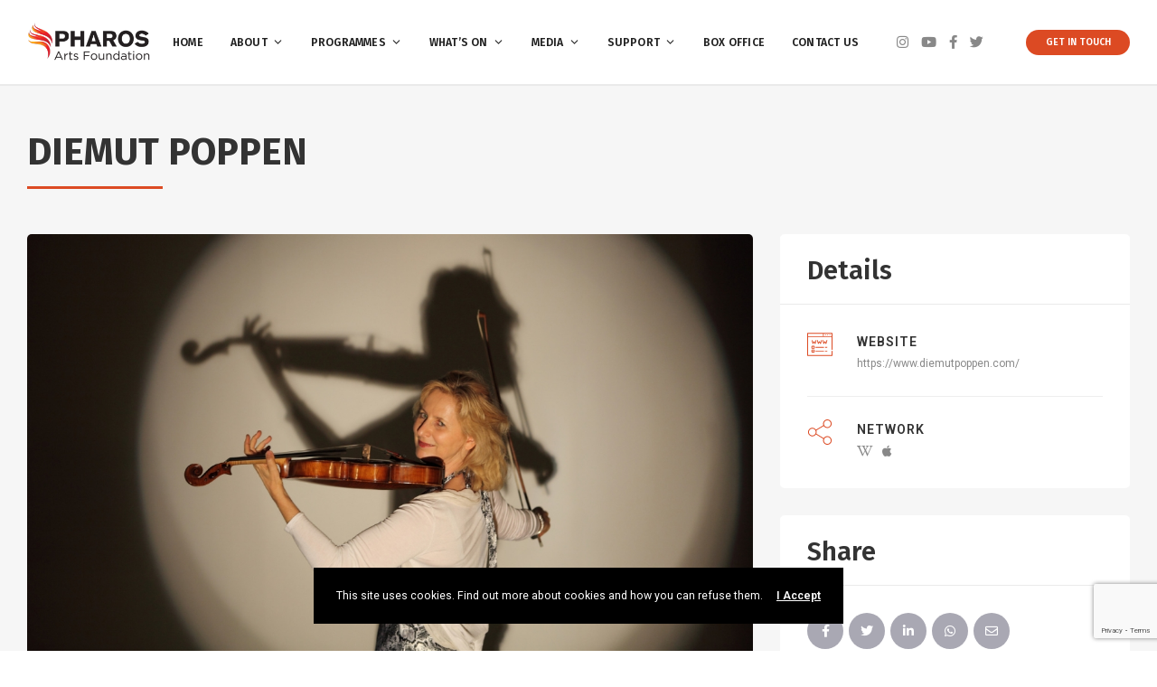

--- FILE ---
content_type: text/html; charset=UTF-8
request_url: https://pharosartsfoundation.org/speaker/diemut-poppen/
body_size: 159890
content:
<!DOCTYPE html>
<html lang="en-US">
	<head>
		<meta charset="UTF-8" />
		<meta http-equiv="X-UA-Compatible" content="IE=edge">

		<meta name="viewport" content="width=device-width, initial-scale=1">
		<link rel="profile" href="gmpg.org/xfn/11" />
		<title>DIEMUT POPPEN &#8211; Pharos Arts Foundation</title>
<link href='https://fonts.googleapis.com/css?family=Roboto:200,300,400,500,600,700&subset=greek,greek-ext,latin-ext' rel='stylesheet' type='text/css'>
<link href='https://fonts.googleapis.com/css?family=Fira+Sans:200,300,400,500,600,700&subset=greek,greek-ext,latin-ext' rel='stylesheet' type='text/css'>
<meta name='robots' content='max-image-preview:large' />
<link rel='dns-prefetch' href='//maps.googleapis.com' />
<link rel="alternate" type="application/rss+xml" title="Pharos Arts Foundation &raquo; Feed" href="https://pharosartsfoundation.org/feed/" />
<link rel="alternate" title="oEmbed (JSON)" type="application/json+oembed" href="https://pharosartsfoundation.org/wp-json/oembed/1.0/embed?url=https%3A%2F%2Fpharosartsfoundation.org%2Fspeaker%2Fdiemut-poppen%2F" />
<link rel="alternate" title="oEmbed (XML)" type="text/xml+oembed" href="https://pharosartsfoundation.org/wp-json/oembed/1.0/embed?url=https%3A%2F%2Fpharosartsfoundation.org%2Fspeaker%2Fdiemut-poppen%2F&#038;format=xml" />
<style id='wp-img-auto-sizes-contain-inline-css' type='text/css'>
img:is([sizes=auto i],[sizes^="auto," i]){contain-intrinsic-size:3000px 1500px}
/*# sourceURL=wp-img-auto-sizes-contain-inline-css */
</style>
<style id='wp-emoji-styles-inline-css' type='text/css'>

	img.wp-smiley, img.emoji {
		display: inline !important;
		border: none !important;
		box-shadow: none !important;
		height: 1em !important;
		width: 1em !important;
		margin: 0 0.07em !important;
		vertical-align: -0.1em !important;
		background: none !important;
		padding: 0 !important;
	}
/*# sourceURL=wp-emoji-styles-inline-css */
</style>
<style id='wp-block-library-inline-css' type='text/css'>
:root{--wp-block-synced-color:#7a00df;--wp-block-synced-color--rgb:122,0,223;--wp-bound-block-color:var(--wp-block-synced-color);--wp-editor-canvas-background:#ddd;--wp-admin-theme-color:#007cba;--wp-admin-theme-color--rgb:0,124,186;--wp-admin-theme-color-darker-10:#006ba1;--wp-admin-theme-color-darker-10--rgb:0,107,160.5;--wp-admin-theme-color-darker-20:#005a87;--wp-admin-theme-color-darker-20--rgb:0,90,135;--wp-admin-border-width-focus:2px}@media (min-resolution:192dpi){:root{--wp-admin-border-width-focus:1.5px}}.wp-element-button{cursor:pointer}:root .has-very-light-gray-background-color{background-color:#eee}:root .has-very-dark-gray-background-color{background-color:#313131}:root .has-very-light-gray-color{color:#eee}:root .has-very-dark-gray-color{color:#313131}:root .has-vivid-green-cyan-to-vivid-cyan-blue-gradient-background{background:linear-gradient(135deg,#00d084,#0693e3)}:root .has-purple-crush-gradient-background{background:linear-gradient(135deg,#34e2e4,#4721fb 50%,#ab1dfe)}:root .has-hazy-dawn-gradient-background{background:linear-gradient(135deg,#faaca8,#dad0ec)}:root .has-subdued-olive-gradient-background{background:linear-gradient(135deg,#fafae1,#67a671)}:root .has-atomic-cream-gradient-background{background:linear-gradient(135deg,#fdd79a,#004a59)}:root .has-nightshade-gradient-background{background:linear-gradient(135deg,#330968,#31cdcf)}:root .has-midnight-gradient-background{background:linear-gradient(135deg,#020381,#2874fc)}:root{--wp--preset--font-size--normal:16px;--wp--preset--font-size--huge:42px}.has-regular-font-size{font-size:1em}.has-larger-font-size{font-size:2.625em}.has-normal-font-size{font-size:var(--wp--preset--font-size--normal)}.has-huge-font-size{font-size:var(--wp--preset--font-size--huge)}.has-text-align-center{text-align:center}.has-text-align-left{text-align:left}.has-text-align-right{text-align:right}.has-fit-text{white-space:nowrap!important}#end-resizable-editor-section{display:none}.aligncenter{clear:both}.items-justified-left{justify-content:flex-start}.items-justified-center{justify-content:center}.items-justified-right{justify-content:flex-end}.items-justified-space-between{justify-content:space-between}.screen-reader-text{border:0;clip-path:inset(50%);height:1px;margin:-1px;overflow:hidden;padding:0;position:absolute;width:1px;word-wrap:normal!important}.screen-reader-text:focus{background-color:#ddd;clip-path:none;color:#444;display:block;font-size:1em;height:auto;left:5px;line-height:normal;padding:15px 23px 14px;text-decoration:none;top:5px;width:auto;z-index:100000}html :where(.has-border-color){border-style:solid}html :where([style*=border-top-color]){border-top-style:solid}html :where([style*=border-right-color]){border-right-style:solid}html :where([style*=border-bottom-color]){border-bottom-style:solid}html :where([style*=border-left-color]){border-left-style:solid}html :where([style*=border-width]){border-style:solid}html :where([style*=border-top-width]){border-top-style:solid}html :where([style*=border-right-width]){border-right-style:solid}html :where([style*=border-bottom-width]){border-bottom-style:solid}html :where([style*=border-left-width]){border-left-style:solid}html :where(img[class*=wp-image-]){height:auto;max-width:100%}:where(figure){margin:0 0 1em}html :where(.is-position-sticky){--wp-admin--admin-bar--position-offset:var(--wp-admin--admin-bar--height,0px)}@media screen and (max-width:600px){html :where(.is-position-sticky){--wp-admin--admin-bar--position-offset:0px}}

/*# sourceURL=wp-block-library-inline-css */
</style><style id='wp-block-paragraph-inline-css' type='text/css'>
.is-small-text{font-size:.875em}.is-regular-text{font-size:1em}.is-large-text{font-size:2.25em}.is-larger-text{font-size:3em}.has-drop-cap:not(:focus):first-letter{float:left;font-size:8.4em;font-style:normal;font-weight:100;line-height:.68;margin:.05em .1em 0 0;text-transform:uppercase}body.rtl .has-drop-cap:not(:focus):first-letter{float:none;margin-left:.1em}p.has-drop-cap.has-background{overflow:hidden}:root :where(p.has-background){padding:1.25em 2.375em}:where(p.has-text-color:not(.has-link-color)) a{color:inherit}p.has-text-align-left[style*="writing-mode:vertical-lr"],p.has-text-align-right[style*="writing-mode:vertical-rl"]{rotate:180deg}
/*# sourceURL=https://pharosartsfoundation.org/wp-includes/blocks/paragraph/style.min.css */
</style>
<style id='wp-block-separator-inline-css' type='text/css'>
@charset "UTF-8";.wp-block-separator{border:none;border-top:2px solid}:root :where(.wp-block-separator.is-style-dots){height:auto;line-height:1;text-align:center}:root :where(.wp-block-separator.is-style-dots):before{color:currentColor;content:"···";font-family:serif;font-size:1.5em;letter-spacing:2em;padding-left:2em}.wp-block-separator.is-style-dots{background:none!important;border:none!important}
/*# sourceURL=https://pharosartsfoundation.org/wp-includes/blocks/separator/style.min.css */
</style>
<style id='wp-block-separator-theme-inline-css' type='text/css'>
.wp-block-separator.has-css-opacity{opacity:.4}.wp-block-separator{border:none;border-bottom:2px solid;margin-left:auto;margin-right:auto}.wp-block-separator.has-alpha-channel-opacity{opacity:1}.wp-block-separator:not(.is-style-wide):not(.is-style-dots){width:100px}.wp-block-separator.has-background:not(.is-style-dots){border-bottom:none;height:1px}.wp-block-separator.has-background:not(.is-style-wide):not(.is-style-dots){height:2px}
/*# sourceURL=https://pharosartsfoundation.org/wp-includes/blocks/separator/theme.min.css */
</style>
<link rel='stylesheet' id='wc-blocks-style-css' href='https://pharosartsfoundation.org/wp-content/plugins/woocommerce/assets/client/blocks/wc-blocks.css?ver=wc-10.2.2' type='text/css' media='all' />
<style id='global-styles-inline-css' type='text/css'>
:root{--wp--preset--aspect-ratio--square: 1;--wp--preset--aspect-ratio--4-3: 4/3;--wp--preset--aspect-ratio--3-4: 3/4;--wp--preset--aspect-ratio--3-2: 3/2;--wp--preset--aspect-ratio--2-3: 2/3;--wp--preset--aspect-ratio--16-9: 16/9;--wp--preset--aspect-ratio--9-16: 9/16;--wp--preset--color--black: #000000;--wp--preset--color--cyan-bluish-gray: #abb8c3;--wp--preset--color--white: #ffffff;--wp--preset--color--pale-pink: #f78da7;--wp--preset--color--vivid-red: #cf2e2e;--wp--preset--color--luminous-vivid-orange: #ff6900;--wp--preset--color--luminous-vivid-amber: #fcb900;--wp--preset--color--light-green-cyan: #7bdcb5;--wp--preset--color--vivid-green-cyan: #00d084;--wp--preset--color--pale-cyan-blue: #8ed1fc;--wp--preset--color--vivid-cyan-blue: #0693e3;--wp--preset--color--vivid-purple: #9b51e0;--wp--preset--gradient--vivid-cyan-blue-to-vivid-purple: linear-gradient(135deg,rgb(6,147,227) 0%,rgb(155,81,224) 100%);--wp--preset--gradient--light-green-cyan-to-vivid-green-cyan: linear-gradient(135deg,rgb(122,220,180) 0%,rgb(0,208,130) 100%);--wp--preset--gradient--luminous-vivid-amber-to-luminous-vivid-orange: linear-gradient(135deg,rgb(252,185,0) 0%,rgb(255,105,0) 100%);--wp--preset--gradient--luminous-vivid-orange-to-vivid-red: linear-gradient(135deg,rgb(255,105,0) 0%,rgb(207,46,46) 100%);--wp--preset--gradient--very-light-gray-to-cyan-bluish-gray: linear-gradient(135deg,rgb(238,238,238) 0%,rgb(169,184,195) 100%);--wp--preset--gradient--cool-to-warm-spectrum: linear-gradient(135deg,rgb(74,234,220) 0%,rgb(151,120,209) 20%,rgb(207,42,186) 40%,rgb(238,44,130) 60%,rgb(251,105,98) 80%,rgb(254,248,76) 100%);--wp--preset--gradient--blush-light-purple: linear-gradient(135deg,rgb(255,206,236) 0%,rgb(152,150,240) 100%);--wp--preset--gradient--blush-bordeaux: linear-gradient(135deg,rgb(254,205,165) 0%,rgb(254,45,45) 50%,rgb(107,0,62) 100%);--wp--preset--gradient--luminous-dusk: linear-gradient(135deg,rgb(255,203,112) 0%,rgb(199,81,192) 50%,rgb(65,88,208) 100%);--wp--preset--gradient--pale-ocean: linear-gradient(135deg,rgb(255,245,203) 0%,rgb(182,227,212) 50%,rgb(51,167,181) 100%);--wp--preset--gradient--electric-grass: linear-gradient(135deg,rgb(202,248,128) 0%,rgb(113,206,126) 100%);--wp--preset--gradient--midnight: linear-gradient(135deg,rgb(2,3,129) 0%,rgb(40,116,252) 100%);--wp--preset--font-size--small: 13px;--wp--preset--font-size--medium: 20px;--wp--preset--font-size--large: 36px;--wp--preset--font-size--x-large: 42px;--wp--preset--spacing--20: 0.44rem;--wp--preset--spacing--30: 0.67rem;--wp--preset--spacing--40: 1rem;--wp--preset--spacing--50: 1.5rem;--wp--preset--spacing--60: 2.25rem;--wp--preset--spacing--70: 3.38rem;--wp--preset--spacing--80: 5.06rem;--wp--preset--shadow--natural: 6px 6px 9px rgba(0, 0, 0, 0.2);--wp--preset--shadow--deep: 12px 12px 50px rgba(0, 0, 0, 0.4);--wp--preset--shadow--sharp: 6px 6px 0px rgba(0, 0, 0, 0.2);--wp--preset--shadow--outlined: 6px 6px 0px -3px rgb(255, 255, 255), 6px 6px rgb(0, 0, 0);--wp--preset--shadow--crisp: 6px 6px 0px rgb(0, 0, 0);}:where(.is-layout-flex){gap: 0.5em;}:where(.is-layout-grid){gap: 0.5em;}body .is-layout-flex{display: flex;}.is-layout-flex{flex-wrap: wrap;align-items: center;}.is-layout-flex > :is(*, div){margin: 0;}body .is-layout-grid{display: grid;}.is-layout-grid > :is(*, div){margin: 0;}:where(.wp-block-columns.is-layout-flex){gap: 2em;}:where(.wp-block-columns.is-layout-grid){gap: 2em;}:where(.wp-block-post-template.is-layout-flex){gap: 1.25em;}:where(.wp-block-post-template.is-layout-grid){gap: 1.25em;}.has-black-color{color: var(--wp--preset--color--black) !important;}.has-cyan-bluish-gray-color{color: var(--wp--preset--color--cyan-bluish-gray) !important;}.has-white-color{color: var(--wp--preset--color--white) !important;}.has-pale-pink-color{color: var(--wp--preset--color--pale-pink) !important;}.has-vivid-red-color{color: var(--wp--preset--color--vivid-red) !important;}.has-luminous-vivid-orange-color{color: var(--wp--preset--color--luminous-vivid-orange) !important;}.has-luminous-vivid-amber-color{color: var(--wp--preset--color--luminous-vivid-amber) !important;}.has-light-green-cyan-color{color: var(--wp--preset--color--light-green-cyan) !important;}.has-vivid-green-cyan-color{color: var(--wp--preset--color--vivid-green-cyan) !important;}.has-pale-cyan-blue-color{color: var(--wp--preset--color--pale-cyan-blue) !important;}.has-vivid-cyan-blue-color{color: var(--wp--preset--color--vivid-cyan-blue) !important;}.has-vivid-purple-color{color: var(--wp--preset--color--vivid-purple) !important;}.has-black-background-color{background-color: var(--wp--preset--color--black) !important;}.has-cyan-bluish-gray-background-color{background-color: var(--wp--preset--color--cyan-bluish-gray) !important;}.has-white-background-color{background-color: var(--wp--preset--color--white) !important;}.has-pale-pink-background-color{background-color: var(--wp--preset--color--pale-pink) !important;}.has-vivid-red-background-color{background-color: var(--wp--preset--color--vivid-red) !important;}.has-luminous-vivid-orange-background-color{background-color: var(--wp--preset--color--luminous-vivid-orange) !important;}.has-luminous-vivid-amber-background-color{background-color: var(--wp--preset--color--luminous-vivid-amber) !important;}.has-light-green-cyan-background-color{background-color: var(--wp--preset--color--light-green-cyan) !important;}.has-vivid-green-cyan-background-color{background-color: var(--wp--preset--color--vivid-green-cyan) !important;}.has-pale-cyan-blue-background-color{background-color: var(--wp--preset--color--pale-cyan-blue) !important;}.has-vivid-cyan-blue-background-color{background-color: var(--wp--preset--color--vivid-cyan-blue) !important;}.has-vivid-purple-background-color{background-color: var(--wp--preset--color--vivid-purple) !important;}.has-black-border-color{border-color: var(--wp--preset--color--black) !important;}.has-cyan-bluish-gray-border-color{border-color: var(--wp--preset--color--cyan-bluish-gray) !important;}.has-white-border-color{border-color: var(--wp--preset--color--white) !important;}.has-pale-pink-border-color{border-color: var(--wp--preset--color--pale-pink) !important;}.has-vivid-red-border-color{border-color: var(--wp--preset--color--vivid-red) !important;}.has-luminous-vivid-orange-border-color{border-color: var(--wp--preset--color--luminous-vivid-orange) !important;}.has-luminous-vivid-amber-border-color{border-color: var(--wp--preset--color--luminous-vivid-amber) !important;}.has-light-green-cyan-border-color{border-color: var(--wp--preset--color--light-green-cyan) !important;}.has-vivid-green-cyan-border-color{border-color: var(--wp--preset--color--vivid-green-cyan) !important;}.has-pale-cyan-blue-border-color{border-color: var(--wp--preset--color--pale-cyan-blue) !important;}.has-vivid-cyan-blue-border-color{border-color: var(--wp--preset--color--vivid-cyan-blue) !important;}.has-vivid-purple-border-color{border-color: var(--wp--preset--color--vivid-purple) !important;}.has-vivid-cyan-blue-to-vivid-purple-gradient-background{background: var(--wp--preset--gradient--vivid-cyan-blue-to-vivid-purple) !important;}.has-light-green-cyan-to-vivid-green-cyan-gradient-background{background: var(--wp--preset--gradient--light-green-cyan-to-vivid-green-cyan) !important;}.has-luminous-vivid-amber-to-luminous-vivid-orange-gradient-background{background: var(--wp--preset--gradient--luminous-vivid-amber-to-luminous-vivid-orange) !important;}.has-luminous-vivid-orange-to-vivid-red-gradient-background{background: var(--wp--preset--gradient--luminous-vivid-orange-to-vivid-red) !important;}.has-very-light-gray-to-cyan-bluish-gray-gradient-background{background: var(--wp--preset--gradient--very-light-gray-to-cyan-bluish-gray) !important;}.has-cool-to-warm-spectrum-gradient-background{background: var(--wp--preset--gradient--cool-to-warm-spectrum) !important;}.has-blush-light-purple-gradient-background{background: var(--wp--preset--gradient--blush-light-purple) !important;}.has-blush-bordeaux-gradient-background{background: var(--wp--preset--gradient--blush-bordeaux) !important;}.has-luminous-dusk-gradient-background{background: var(--wp--preset--gradient--luminous-dusk) !important;}.has-pale-ocean-gradient-background{background: var(--wp--preset--gradient--pale-ocean) !important;}.has-electric-grass-gradient-background{background: var(--wp--preset--gradient--electric-grass) !important;}.has-midnight-gradient-background{background: var(--wp--preset--gradient--midnight) !important;}.has-small-font-size{font-size: var(--wp--preset--font-size--small) !important;}.has-medium-font-size{font-size: var(--wp--preset--font-size--medium) !important;}.has-large-font-size{font-size: var(--wp--preset--font-size--large) !important;}.has-x-large-font-size{font-size: var(--wp--preset--font-size--x-large) !important;}
/*# sourceURL=global-styles-inline-css */
</style>

<style id='classic-theme-styles-inline-css' type='text/css'>
/*! This file is auto-generated */
.wp-block-button__link{color:#fff;background-color:#32373c;border-radius:9999px;box-shadow:none;text-decoration:none;padding:calc(.667em + 2px) calc(1.333em + 2px);font-size:1.125em}.wp-block-file__button{background:#32373c;color:#fff;text-decoration:none}
/*# sourceURL=/wp-includes/css/classic-themes.min.css */
</style>
<link rel='stylesheet' id='contact-form-7-css' href='https://pharosartsfoundation.org/wp-content/plugins/contact-form-7/includes/css/styles.css?ver=6.1.2' type='text/css' media='all' />
<link rel='stylesheet' id='rs-plugin-settings-css' href='https://pharosartsfoundation.org/wp-content/plugins/revslider/public/assets/css/rs6.css?ver=6.3.5' type='text/css' media='all' />
<style id='rs-plugin-settings-inline-css' type='text/css'>
#rs-demo-id {}
/*# sourceURL=rs-plugin-settings-inline-css */
</style>
<link rel='stylesheet' id='woocommerce-layout-css' href='https://pharosartsfoundation.org/wp-content/plugins/woocommerce/assets/css/woocommerce-layout.css?ver=10.2.2' type='text/css' media='all' />
<link rel='stylesheet' id='woocommerce-smallscreen-css' href='https://pharosartsfoundation.org/wp-content/plugins/woocommerce/assets/css/woocommerce-smallscreen.css?ver=10.2.2' type='text/css' media='only screen and (max-width: 768px)' />
<link rel='stylesheet' id='woocommerce-general-css' href='https://pharosartsfoundation.org/wp-content/plugins/woocommerce/assets/css/woocommerce.css?ver=10.2.2' type='text/css' media='all' />
<style id='woocommerce-inline-inline-css' type='text/css'>
.woocommerce form .form-row .required { visibility: visible; }
/*# sourceURL=woocommerce-inline-inline-css */
</style>
<link rel='stylesheet' id='brands-styles-css' href='https://pharosartsfoundation.org/wp-content/plugins/woocommerce/assets/css/brands.css?ver=10.2.2' type='text/css' media='all' />
<link rel='stylesheet' id='eventchamp-style-css' href='https://pharosartsfoundation.org/wp-content/themes/eventchamp/style.css?ver=6.9' type='text/css' media='all' />
<link rel='stylesheet' id='eventchamp-child-style-css' href='https://pharosartsfoundation.org/wp-content/themes/eventchamp-child/style.css?ver=2.0.3' type='text/css' media='all' />
<link rel='stylesheet' id='fancybox-css' href='https://pharosartsfoundation.org/wp-content/themes/eventchamp/include/assets/css/fancybox.min.css?ver=6.9' type='text/css' media='all' />
<link rel='stylesheet' id='eventchamp-woocommerce-css' href='https://pharosartsfoundation.org/wp-content/themes/eventchamp/include/assets/css/woocommerce.min.css?ver=6.9' type='text/css' media='all' />
<link rel='stylesheet' id='bootstrap-css' href='https://pharosartsfoundation.org/wp-content/themes/eventchamp/include/assets/css/bootstrap.min.css?ver=6.9' type='text/css' media='all' />
<link rel='stylesheet' id='fontawesome-css' href='https://pharosartsfoundation.org/wp-content/themes/eventchamp/include/assets/css/fontawesome.min.css?ver=6.9' type='text/css' media='all' />
<link rel='stylesheet' id='swiper-css' href='https://pharosartsfoundation.org/wp-content/themes/eventchamp/include/assets/css/swiper.min.css?ver=6.9' type='text/css' media='all' />
<link rel='stylesheet' id='scrollbar-css' href='https://pharosartsfoundation.org/wp-content/themes/eventchamp/include/assets/css/scrollbar.min.css?ver=6.9' type='text/css' media='all' />
<link rel='stylesheet' id='bootstrap-select-css' href='https://pharosartsfoundation.org/wp-content/themes/eventchamp/include/assets/css/bootstrap-select.min.css?ver=6.9' type='text/css' media='all' />
<link rel='stylesheet' id='fullcalendar-css' href='https://pharosartsfoundation.org/wp-content/themes/eventchamp/include/assets/css/fullcalendar.min.css?ver=6.9' type='text/css' media='all' />
<link rel='stylesheet' id='ion-range-slider-css' href='https://pharosartsfoundation.org/wp-content/themes/eventchamp/include/assets/css/ion-range-slider.min.css?ver=6.9' type='text/css' media='all' />
<link rel='stylesheet' id='ion-range-slider-flat-theme-css' href='https://pharosartsfoundation.org/wp-content/themes/eventchamp/include/assets/css/ion-range-slider-flat-theme.min.css?ver=6.9' type='text/css' media='all' />
<link rel='stylesheet' id='eventchamp-wp-core-css' href='https://pharosartsfoundation.org/wp-content/themes/eventchamp/include/assets/css/wp-core.min.css?ver=6.9' type='text/css' media='all' />
<link rel='stylesheet' id='eventchamp-main-css' href='https://pharosartsfoundation.org/wp-content/themes/eventchamp/include/assets/css/gt-style.min.css?ver=6.9' type='text/css' media='all' />
<style id='eventchamp-main-inline-css' type='text/css'>
body,.ui-widget-content{color:#333333;font-family:Roboto;font-size:15px;font-style:normal;line-height:22px;}
body{color:#333333;font-family:Roboto;font-size:15px;font-style:normal;font-weight:normal;line-height:22px;}
h1{color:#333333;font-family:Fira Sans;font-size:46px;font-weight:900;}
h2{color:#333333;font-family:Fira Sans;font-size:36px;font-weight:900;}
h3{color:#333333;font-family:Fira Sans;font-size:24px;font-weight:900;}
h4{color:#333333;font-family:Fira Sans;font-size:20px;font-weight:600;}
h5{color:#333333;font-family:Fira Sans;font-size:16px;font-weight:600;line-height:22px;}
h6{color:#333333;font-family:Roboto;font-size:12px;font-weight:600;}
input[type="email"], input[type="number"], input[type="password"], input[type="tel"], input[type="url"], input[type="text"], input[type="time"], input[type="week"], input[type="search"], input[type="month"], input[type="datetime"], input[type="date"], textarea, textarea.form-control, select, .woocommerce form .form-row .select2-container .select2-choice, .upload-input, .select2-dropdown, .select2-search--dropdown .select2-search__field, .select2-container--default .select2-search--dropdown .select2-search__field, .select2-container--default .select2-selection--single, #add_payment_method table.cart td.actions .coupon .input-text, .woocommerce-cart table.cart td.actions .coupon .input-text, .woocommerce-checkout table.cart td.actions .coupon .input-text, .form-control, .bootstrap-select.gt-select > button{color:#333333;font-family:Roboto;font-size:14px;font-weight:400;}
.woocommerce #respond input#submit.alt, .woocommerce a.button.alt, .woocommerce button.button.alt, .woocommerce input.button.alt, .woocommerce #respond input#submit, .woocommerce a.button, .woocommerce button.button, .woocommerce input.button, button, input[type="submit"]{font-family:Fira Sans;font-size:14px;font-weight:600;text-transform:uppercase;}
.gt-header .gt-navbar .gt-menu{color:#333333;font-family:Fira Sans;font-size:15px;font-weight:600;}
body{background-color: #ffffff;}.gt-user-activity > ul > li svg, .gt-content-detail-box > ul > li > .gt-icon > svg{fill:#dc4a23;}.gt-map.gt-events-map .gt-map-popup .gt-bottom-links > li > svg, .gt-events-slider .gt-slide-inner .gt-content .gt-information > li svg{stroke:#dc4a23;}.gt-footer.gt-style-1 .gt-social-links-element.gt-style-6 ul li a:hover, .gt-footer.gt-style-1 .gt-social-links-element.gt-style-6 ul li a:focus, .gt-footer.gt-style-1 a:hover, .gt-footer.gt-style-1 a:focus, .gt-event-style-2 .gt-information > div a:focus, .gt-event-style-2 .gt-information > div a:hover, .gt-footer.gt-style-1 .post-list-style-3 .title a:hover, .gt-footer.gt-style-1 .post-list-style-3 .title a:focus, .gt-mobile-menu .gt-bottom .gt-social-links li a:hover, .gt-mobile-menu .gt-bottom .gt-social-links li a:focus, .gt-modal .gt-register-content .gt-modal-footer a:hover, .gt-modal .gt-register-content .gt-modal-footer a:focus, .gt-modal .gt-login-content .gt-modal-footer a:hover, .gt-modal .gt-login-content .gt-modal-footer a:focus, .gt-countdown.gt-style-3 ul li > .gt-inner, .gt-footer .post-list-style-3 .title a:hover, .gt-footer .post-list-style-3 .title a:focus, .gt-feature-box .gt-content .gt-title, .gt-feature-box .gt-icon, .gt-map.gt-events-map .gt-map-popup .gt-inner a:hover, .gt-map.gt-events-map .gt-map-popup .gt-inner a:focus, .gt-label.gt-style-4, .gt-post-style-1 .gt-bottom .gt-more:hover, .gt-post-style-1 .gt-bottom .gt-more:focus, .gt-post-style-1 .gt-bottom > ul a:hover, .gt-post-style-1 .gt-bottom > ul a:focus, .gt-post-style-2 .gt-bottom .gt-more:hover, .gt-post-style-2 .gt-bottom .gt-more:focus, .gt-post-style-2 .gt-bottom > ul a:hover, .gt-post-style-2 .gt-bottom > ul a:focus, .gt-page-content .gt-post-meta a:hover, .gt-page-content .gt-post-meta a:focus, .gt-pagination ul li > span.current, .gt-pagination ul li > a:hover, .gt-pagination ul li > a:focus, .gt-post-pagination ul li a:hover, .gt-post-pagination ul li a:focus, .gt-page-content .gt-post-meta ul li svg, .gt-event-ticket.gt-style-1 .gt-ticket-inner > .gt-details .gt-subtitle, .gt-event-ticket.gt-style-1 .gt-ticket-inner > .gt-details > .gt-price, .gt-event-ticket.gt-style-1 .gt-ticket-inner > .gt-ticket-features p:before, .gt-event-ticket.gt-style-2 .gt-ticket-inner .gt-title, .gt-event-ticket.gt-style-2 .gt-price, .gt-event-ticket.gt-style-3 .gt-ticket-inner .gt-title, .gt-event-ticket.gt-style-3 .gt-price, .gt-event-ticket.gt-style-4 .gt-price, .gt-event-ticket.gt-style-4 .gt-ticket-inner .gt-ticket-features p:before, .gt-event-ticket.gt-style-5 .gt-price, .gt-event-ticket.gt-style-5 .gt-ticket-inner .gt-ticket-features p:before, .gt-event-ticket.gt-style-6 .gt-ticket-features p:before, .gt-event-ticket.gt-style-6 .gt-ticket-header .gt-price, .gt-event-ticket.gt-style-7 .gt-ticket-features p:before, .gt-event-ticket.gt-style-7 .gt-ticket-header .gt-price, .gt-event-buttons ul li a:hover, .gt-event-buttons ul li a:focus, .gt-event-schedule.gt-style-2 .gt-schedule-tabs > li > a.active, .gt-event-schedule.gt-style-2 .gt-schedule-tabs > li > a.active:visited, .gt-event-schedule.gt-style-2 .gt-schedule-tabs > li > a:hover, .gt-event-schedule.gt-style-2 .gt-schedule-tabs > li > a:focus, .gt-speaker.gt-style-1 .gt-content .gt-name a:hover, .gt-speaker.gt-style-1 .gt-content .gt-name a:focus, .gt-speaker.gt-style-1 .gt-social-links ul li a:focus, .gt-speaker.gt-style-1 .gt-social-links ul li a:hover, .gt-speaker.gt-style-2 .gt-social-links ul li a:focus, .gt-speaker.gt-style-2 .gt-social-links ul li a:hover, .gt-speaker.gt-style-3 .gt-social-links ul li a:focus, .gt-speaker.gt-style-3 .gt-social-links ul li a:hover, .gt-speaker.gt-style-4 .gt-social-links ul li a:focus, .gt-speaker.gt-style-4 .gt-social-links ul li a:hover, .gt-speaker.gt-style-5 .gt-social-links ul li a:focus, .gt-speaker.gt-style-5 .gt-social-links ul li a:hover, .gt-speaker.gt-style-6 .gt-social-links ul li a:focus, .gt-speaker.gt-style-6 .gt-social-links ul li a:hover, .gt-content-detail-box > ul > li > .gt-content > .gt-inner a:hover, .gt-content-detail-box > ul > li > .gt-content > .gt-inner a:focus, .gt-content-detail-box > ul > li > .gt-icon > i, .gt-icon-list.gt-style-1 ul li i, .gt-icon-list.gt-style-2 ul li i, .gt-icon-list.gt-style-1 ul li svg, .gt-icon-list.gt-style-2 ul li svg, .gt-mailchimp-newsletter .title i, .gt-button.gt-style-6 a:hover, .gt-button.gt-style-6 a:focus, .gt-button.gt-style-5 a, .gt-button.gt-style-5 a:visited, .gt-button.gt-style-3 a:hover, .gt-button.gt-style-3 a:focus, .gt-button.gt-style-2 a:hover, .gt-button.gt-style-2 a:focus, .gt-button.gt-style-1 a:hover, .gt-button.gt-style-1 a:focus, .gt-contact-box svg, .gt-counter > .gt-title, .gt-counter > .gt-number, .gt-eventchamp-service-box.gt-style-1 .gt-title, .gt-eventchamp-service-box.gt-style-1 .gt-icon, .gt-categorized-contents .gt-nav > li > a.active, .gt-categorized-contents .gt-nav > li > a.active:visited, .gt-categorized-contents .gt-nav > li > a:hover, .gt-categorized-contents .gt-nav > li > a:focus, .gt-heading .gt-title span, .gt-eventchamp-slider .gt-slider-content .gt-title .gt-secondary, .gt-countdown-slider.gt-style-1 > .gt-slider-content .gt-title .gt-secondary, .gt-countdown-slider.gt-style-3 > .gt-slider-content > .gt-counter .gt-counter-inner > div, .gt-events-slider .gt-slide-inner .gt-content .gt-information > li i, .woocommerce div.product .woocommerce-tabs ul.tabs li a:hover, .woocommerce div.product .woocommerce-tabs ul.tabs li a:focus, .woocommerce div.product .stock, .woocommerce .woocommerce-MyAccount-navigation ul li a, .woocommerce .woocommerce-MyAccount-navigation ul li a:visited, .woocommerce-error::before, .woocommerce-info::before, .woocommerce-message::before, .woocommerce nav.woocommerce-pagination ul li a, .woocommerce nav.woocommerce-pagination ul li a:visited, .woocommerce div.product .woocommerce-tabs ul.tabs li a, .woocommerce div.product .woocommerce-tabs ul.tabs li a:visited, .woocommerce div.product .woocommerce-tabs ul.tabs li, .woocommerce div.product p.price, .woocommerce div.product span.price, .woocommerce ul.products li.product .price, .woocommerce #respond input#submit.alt:hover, .woocommerce a.button.alt:hover, .woocommerce button.button.alt:hover, .woocommerce input.button.alt:hover, .woocommerce #respond input#submit:hover, .woocommerce a.button:hover, .woocommerce button.button:hover, .woocommerce input.button:hover, .select2-container--default .select2-results__option--highlighted[aria-selected], .select2-container--default .select2-results__option--highlighted[data-selected], .select2-container--default .select2-results__option[aria-selected=true], .select2-container--default .select2-results__option[data-selected=true], .plyr__progress--played, .plyr__volume--display, .bootstrap-select.gt-select .dropdown-item:focus, .bootstrap-select.gt-select .dropdown-item:hover, .bootstrap-select.gt-select .dropdown-item.active, .bootstrap-select.gt-select .dropdown-item:active, blockquote:before, button:hover, input[type="submit"]:hover, button:active, input[type="submit"]:active, button:active:hover, input[type="submit"]:active:hover, button:active:focus, input[type="submit"]:active:focus, button:active:visited, input[type="submit"]:active:visited, button:focus, input[type="submit"]:focus, a:hover, a:focus, .gt-header.gt-style-1.gt-style-2 .gt-elements .gt-social-links li a:hover, .gt-header.gt-style-1.gt-style-2 .gt-elements .gt-social-links li a:focus, .gt-header.gt-style-1.gt-style-2 .gt-navbar .gt-menu > li a:hover, .gt-header.gt-style-1.gt-style-2 .gt-navbar .gt-menu > li a:focus, .gt-header.gt-style-1.gt-style-2 .gt-navbar .gt-menu > li:hover > a, .gt-header.gt-style-1.gt-style-2 .gt-navbar .gt-menu > li:hover > a:visited, .gt-header.gt-style-1.gt-style-2 .gt-navbar .gt-menu > li>a:hover, .gt-header.gt-style-1.gt-style-2 .gt-navbar .gt-menu > li>a:focus, .gt-header.gt-style-1.gt-style-2 .gt-navbar .gt-menu li .gt-dropdown-menu li a:hover, .gt-header.gt-style-1.gt-style-2 .gt-navbar .gt-menu li .gt-dropdown-menu li a:focus, .gt-header.gt-style-3.gt-style-4 .gt-elements .gt-social-links li a:hover, .gt-header.gt-style-3.gt-style-4 .gt-elements .gt-social-links li a:focus, .gt-header.gt-style-3.gt-style-4 .gt-navbar .gt-menu > li a:hover, .gt-header.gt-style-3.gt-style-4 .gt-navbar .gt-menu > li a:focus, .gt-header.gt-style-3.gt-style-4 .gt-navbar .gt-menu > li:hover > a, .gt-header.gt-style-3.gt-style-4 .gt-navbar .gt-menu > li:hover > a:visited, .gt-header.gt-style-3.gt-style-4 .gt-navbar .gt-menu > li > a:hover, .gt-header.gt-style-3.gt-style-4 .gt-navbar .gt-menu > li > a:focus, .gt-header.gt-style-3.gt-style-4 .gt-navbar .gt-menu li .gt-dropdown-menu li a:hover, .gt-header.gt-style-3.gt-style-4 .gt-navbar .gt-menu li .gt-dropdown-menu li a:focus, .gt-header.gt-style-5.gt-style-6 .gt-elements .gt-social-links li a:hover, .gt-header.gt-style-5.gt-style-6 .gt-elements .gt-social-links li a:focus, .gt-header.gt-style-5.gt-style-6 .gt-navbar .gt-menu > li a:hover, .gt-header.gt-style-5.gt-style-6 .gt-navbar .gt-menu > li a:focus, .gt-header.gt-style-5.gt-style-6 .gt-navbar .gt-menu > li:hover > a, .gt-header.gt-style-5.gt-style-6 .gt-navbar .gt-menu > li:hover > a:visited, .gt-header.gt-style-5.gt-style-6 .gt-navbar .gt-menu > li > a:hover, .gt-header.gt-style-5.gt-style-6 .gt-navbar .gt-menu > li > a:focus, .gt-header.gt-style-5.gt-style-6 .gt-navbar .gt-menu li .gt-dropdown-menu li a:hover, .gt-header.gt-style-5.gt-style-6 .gt-navbar .gt-menu li .gt-dropdown-menu li a:focus, .gt-footer a:hover, .gt-footer a:focus, .gt-page-title-bar .gt-breadcrumb nav > ol > li a:focus, .gt-page-title-bar .gt-breadcrumb nav > ol > li a:hover, .gt-page-title-bar .gt-breadcrumb nav > ol > li.gt-item-current, .gt-page-title-bar .gt-breadcrumb nav > ol > li.current-item > span, .gt-mobile-menu .gt-top .gt-menu .gt-dropdown-menu > .active > a, .gt-mobile-menu .gt-top .gt-menu .gt-dropdown-menu > .active > a:focus, .gt-mobile-menu .gt-top .gt-menu .gt-dropdown-menu > .active > a:hover, .gt-mobile-menu .gt-top .gt-menu > li a:hover, .gt-mobile-menu .gt-top .gt-menu > li a:focus, .gt-mobile-menu .gt-top .gt-menu li:hover > a, .gt-mobile-menu .gt-top .gt-menu li:focus > a:visited, .gt-mobile-menu .gt-top .gt-menu li:hover > i, .gt-mobile-menu .gt-top .gt-menu li:focus > i, .gt-flex-menu li a:focus, .gt-flex-menu li a:hover, .fc-state-default:hover, .fc-state-default:focus, .fc button:hover, .fc button:focus, .gt-post-style-1 .gt-bottom > ul > li svg, .gt-post-style-1 .gt-bottom .gt-more:hover, .gt-post-style-1 .gt-bottom .gt-more:focus, .gt-post-style-1 .gt-image .gt-category ul a, .gt-post-style-1 .gt-image .gt-category ul a:visited, .gt-post-style-1 .gt-image .gt-category ul, .gt-post-style-2 .gt-bottom > ul > li svg, .gt-post-style-2 .gt-bottom .gt-more:hover, .gt-post-style-2 .gt-bottom .gt-more:focus, .gt-post-style-2 .gt-image .gt-category ul a, .gt-post-style-2 .gt-image .gt-category ul a:visited, .gt-post-style-2 .gt-image .gt-category ul, .gt-post-style-3 .gt-information > div svg, .gt-event-style-1 .gt-venue a:focus, .gt-event-style-1 .gt-venue a:hover, .gt-event-style-1 .gt-location ul li a:focus, .gt-event-style-1 .gt-location ul li a:hover, .gt-event-style-1 .gt-location svg, .gt-event-style-1 .gt-date svg, .gt-event-style-1 .gt-time svg, .gt-event-style-1 .gt-venue svg, .gt-event-style-1 .gt-stock svg, .gt-event-style-1 .gt-event-status, .gt-event-style-2 .gt-information > div svg, .gt-event-style-3 .gt-venue a:focus, .gt-event-style-3 .gt-venue a:hover, .gt-event-style-3 .gt-location ul li a:focus, .gt-event-style-3 .gt-location ul li a:hover, .gt-event-style-3 .gt-price svg, .gt-event-style-3 .gt-status svg, .gt-event-style-3 .gt-location svg, .gt-event-style-3 .gt-date svg, .gt-event-style-3 .gt-time svg, .gt-event-style-3 .gt-stock svg, .gt-event-style-3 .gt-venue svg, .gt-event-style-4 .gt-venue a:focus, .gt-event-style-4 .gt-venue a:hover, .gt-event-style-4 .gt-location ul li a:focus, .gt-event-style-4 .gt-location ul li a:hover, .gt-event-style-4 .gt-price svg, .gt-event-style-4 .gt-status svg, .gt-event-style-4 .gt-location svg, .gt-event-style-4 .gt-date svg, .gt-event-style-4 .gt-time svg, .gt-event-style-4 .gt-venue svg, .gt-event-style-4 .gt-stock svg, .gt-white .gt-venue-style-1 .gt-title a:hover, .gt-white .gt-venue-style-1 .gt-title a:focus, .gt-venue-style-1 .gt-title a:hover, .gt-venue-style-1 .gt-title a:focus, .gt-venue-style-1 .gt-image .gt-location, .gt-venue-style-1 .gt-image .gt-location a, .gt-venue-style-1 .gt-image .gt-location a:visited, .gt-venue-style-1 .gt-image .status, .gt-content-favorite-add-popup:before, .gt-content-favorite-remove-popup:before, .gt-content-like-add-popup:before, .gt-content-like-remove-popup:before, .edit-link a:focus, .edit-link a:hover{color:#dc4a23;}.gt-marker-cluster, .irs-bar, .irs-slider, .irs-from, .irs-to, .irs-single, .gt-countdown.gt-style-4 ul li > .gt-inner, .gt-countdown.gt-style-1 ul li > .gt-inner, .gt-feature-box .gt-content .gt-line, .gt-post-style-1 .gt-bottom .gt-more, .gt-post-style-1 .gt-bottom .gt-more:visited, .gt-post-style-2 .gt-bottom .gt-more, .gt-post-style-2 .gt-bottom .gt-more:visited, .gt-pagination ul li > span, .gt-pagination ul li > a, .gt-pagination ul li > a:visited, .gt-post-pagination ul li a, .gt-post-pagination ul li a:visited, .gt-event-section-tabs .gt-event-tabs > li > a:after, .gt-event-section-tabs .gt-event-tabs > li > a:visited:after, .woocommerce .woocommerce-MyAccount-navigation ul li.is-active a, .woocommerce .woocommerce-MyAccount-navigation ul li.is-active a:visited, .woocommerce .woocommerce-MyAccount-navigation ul li a:hover, .woocommerce .woocommerce-MyAccount-navigation ul li a:focus, .woocommerce .woocommerce-MyAccount-navigation ul li a:hover, .woocommerce .woocommerce-MyAccount-navigation ul li a:focus, .woocommerce .woocommerce-MyAccount-navigation ul li.is-active a, .woocommerce .woocommerce-MyAccount-navigation ul li.is-active a:visited, .woocommerce #respond input#submit.disabled:hover, .woocommerce #respond input#submit:disabled:hover, .woocommerce #respond input#submit:disabled[disabled]:hover, .woocommerce a.button.disabled:hover, .woocommerce a.button:disabled:hover, .woocommerce a.button:disabled[disabled]:hover, .woocommerce button.button.disabled:hover, .woocommerce button.button:disabled:hover, .woocommerce button.button:disabled[disabled]:hover, .woocommerce input.button.disabled:hover, .woocommerce input.button:disabled:hover, .woocommerce input.button:disabled[disabled]:hover, .woocommerce nav.woocommerce-pagination ul li span.current, .woocommerce nav.woocommerce-pagination ul li a:focus, .woocommerce nav.woocommerce-pagination ul li a:hover, .woocommerce div.product .woocommerce-tabs ul.tabs li.active, .woocommerce div.product .woocommerce-tabs ul.tabs li.active a, .woocommerce div.product .woocommerce-tabs ul.tabs li.active a:visited, .woocommerce div.product .woocommerce-tabs ul.tabs li.active a:hover, .woocommerce div.product .woocommerce-tabs ul.tabs li.active a:focus, .woocommerce div.product .woocommerce-tabs ul.tabs li a:hover, .woocommerce div.product .woocommerce-tabs ul.tabs li a:focus, .woocommerce span.onsale, .woocommerce nav.woocommerce-pagination ul li span.current, .woocommerce .widget_price_filter .ui-slider .ui-slider-range, .woocommerce .widget_price_filter .ui-slider .ui-slider-handle, .woocommerce #respond input#submit.alt, .woocommerce a.button.alt, .woocommerce button.button.alt, .woocommerce input.button.alt, .woocommerce #respond input#submit, .woocommerce a.button, .woocommerce button.button, .woocommerce input.button, .gt-event-schedule.gt-style-1 .gt-schedule-tabs, .gt-event-schedule.gt-style-1 .gt-dropdown .gt-panel-body .gt-schedule-speakers .gt-list ul li a:hover, .gt-event-schedule.gt-style-1 .gt-dropdown .gt-panel-body .gt-schedule-speakers .gt-list ul li a:focus, .gt-event-schedule.gt-style-2 .gt-dropdown .gt-panel-body .gt-schedule-speakers .gt-list ul li a:hover, .gt-event-schedule.gt-style-2 .gt-dropdown .gt-panel-body .gt-schedule-speakers .gt-list ul li a:focus, .gt-event-schedule.gt-style-3 .gt-dropdown .gt-panel-body .gt-schedule-speakers .gt-list ul li a:hover, .gt-event-schedule.gt-style-3 .gt-dropdown .gt-panel-body .gt-schedule-speakers .gt-list ul li a:focus, .gt-event-schedule.gt-style-4 > .gt-item > ul > li .gt-content .gt-schedule-speakers .gt-list ul li a:hover, .gt-event-schedule.gt-style-4 > .gt-item > ul > li .gt-content .gt-schedule-speakers .gt-list ul li a:focus, .gt-event-schedule.gt-style-5 > .gt-item > ul > li .gt-content .gt-schedule-speakers .gt-list ul li a:hover, .gt-event-schedule.gt-style-5 > .gt-item > ul > li .gt-content .gt-schedule-speakers .gt-list ul li a:focus, .gt-event-schedule.gt-style-6 > .gt-item > ul > li .gt-content .gt-schedule-speakers .gt-list ul li a:hover, .gt-event-schedule.gt-style-6 > .gt-item > ul > li .gt-content .gt-schedule-speakers .gt-list ul li a:focus, .gt-event-schedule.gt-style-2 .gt-schedule-tabs > li > a, .gt-event-schedule.gt-style-2 .gt-schedule-tabs > li > a:visited, .gt-event-schedule.gt-style-4 > .gt-item > .gt-heading, .gt-event-schedule.gt-style-5 > .gt-item > .gt-heading, .gt-event-schedule.gt-style-6 > .gt-item > .gt-heading, .gt-organizers.gt-style-1 ul li a:hover, .gt-organizers.gt-style-1 ul li a:focus, .gt-organizers.gt-style-2 ul li a:hover, .gt-organizers.gt-style-2 ul li a:focus, .gt-organizers.gt-style-3 ul li a, .gt-organizers.gt-style-3 ul li a:visited, .gt-tags.gt-style-1 ul li a:hover, .gt-tags.gt-style-1 ul li a:focus, .gt-tags.gt-style-2 ul li a:hover, .gt-tags.gt-style-2 ul li a:focus, .gt-tags.gt-style-3 ul li a, .gt-tags.gt-style-3 ul li a:visited, .gt-categories.gt-style-1 ul li a:hover, .gt-categories.gt-style-1 ul li a:focus, .gt-categories.gt-style-2 ul li a:hover, .gt-categories.gt-style-2 ul li a:focus, .gt-categories.gt-style-3 ul li a, .gt-categories.gt-style-3 ul li a:visited, .gt-social-sharing.gt-style-1 ul li a:hover, .gt-social-sharing.gt-style-1 ul li a:focus, .gt-social-sharing.gt-style-2 ul li a:hover, .gt-social-sharing.gt-style-2 ul li a:focus, .gt-social-sharing.gt-style-3 ul li a:hover, .gt-social-sharing.gt-style-3 ul li a:focus, .gt-social-sharing.gt-style-4 ul li a:hover, .gt-social-sharing.gt-style-4 ul li a:focus, .gt-social-sharing.gt-style-5 ul li a:hover, .gt-social-sharing.gt-style-5 ul li a:focus, .gt-social-sharing.gt-style-6 ul li a, .gt-social-sharing.gt-style-6 ul li a:visited, .gt-social-sharing.gt-style-7 ul li a:hover, .gt-social-sharing.gt-style-7 ul li a:focus, .gt-social-links-element.gt-style-1 ul li a:hover, .gt-social-links-element.gt-style-1 ul li a:focus, .gt-social-links-element.gt-style-2 ul li a:hover, .gt-social-links-element.gt-style-2 ul li a:focus, .gt-social-links-element.gt-style-3 ul li a:hover, .gt-social-links-element.gt-style-3 ul li a:focus, .gt-social-links-element.gt-style-4 ul li a:hover, .gt-social-links-element.gt-style-4 ul li a:focus, .gt-social-links-element.gt-style-5 ul li a:hover, .gt-social-links-element.gt-style-5 ul li a:focus, .gt-social-links-element.gt-style-6 ul li a, .gt-social-links-element.gt-style-6 ul li a:visited, .gt-social-links-element.gt-style-7 ul li a:hover, .gt-social-links-element.gt-style-7 ul li a:focus, .gt-event-buttons ul li a, .gt-event-buttons ul li a:visited, .gt-content-detail-box > ul > li.gt-event-counter, .gt-button.gt-style-3 a, .gt-button.gt-style-3 a:visited, .gt-button.gt-style-2 a, .gt-button.gt-style-2 a:visited, .gt-button.gt-style-1 a, .gt-button.gt-style-1 a:visited, .gt-app-box .gt-item a:hover, .gt-app-box .gt-item a:focus, .gt-blog-carousel .gt-slider-prev:hover, .gt-blog-carousel .gt-slider-prev:focus, .gt-blog-carousel .gt-slider-next:hover, .gt-blog-carousel .gt-slider-next:focus, .gt-blog-carousel .gt-all-button:hover, .gt-blog-carousel .gt-all-button:focus, .gt-venues-carousel .gt-slider-prev:hover, .gt-venues-carousel .gt-slider-prev:focus, .gt-venues-carousel .gt-slider-next:hover, .gt-venues-carousel .gt-slider-next:focus, .gt-venues-carousel .gt-all-button:hover, .gt-venues-carousel .gt-all-button:focus, .gt-events-carousel .gt-slider-prev:hover, .gt-events-carousel .gt-slider-prev:focus, .gt-events-carousel .gt-slider-next:hover, .gt-events-carousel .gt-slider-next:focus, .gt-events-carousel .gt-all-button:hover, .gt-events-carousel .gt-all-button:focus, .gt-testimonials-carousel .gt-slider-pagination .swiper-pagination-bullet:hover, .gt-testimonials-carousel .gt-slider-pagination .swiper-pagination-bullet:focus, .gt-testimonials-carousel .gt-slider-pagination .swiper-pagination-bullet.swiper-pagination-bullet-active, .gt-categorized-contents .gt-all-button:hover, .gt-categorized-contents .gt-all-button:focus, .gt-categorized-contents .gt-nav > li > a, .gt-categorized-contents .gt-nav > li > a:visited, .gt-eventchamp-slider .gt-slider-content .gt-buttons a:hover, .gt-eventchamp-slider .gt-slider-content .gt-buttons a:focus, .gt-countdown-slider.gt-style-3 > .gt-slider-content .gt-buttons a:hover, .gt-countdown-slider.gt-style-3 > .gt-slider-content .gt-buttons a:focus, .gt-countdown-slider.gt-style-2 > .gt-slider-content .gt-buttons a:hover, .gt-countdown-slider.gt-style-2 > .gt-slider-content .gt-buttons a:focus, .gt-countdown-slider.gt-style-1 > .gt-slider-content .gt-buttons a:hover, .gt-countdown-slider.gt-style-1 > .gt-slider-content .gt-buttons a:focus, .gt-events-slider .gt-slide-inner .gt-content .buttons a:hover, .gt-events-slider .gt-slide-inner .gt-content .buttons a:focus, .gt-events-slider .gt-slide-inner .gt-content .gt-category, .gt-eventchamp-service-box.gt-style-1:hover .gt-icon, .gt-mobile-menu .gt-bottom .gt-user-box, .gt-header.gt-style-1.gt-style-2 .gt-elements .gt-user-box, .gt-header.gt-style-3.gt-style-4 .gt-elements .gt-user-box, .gt-header.gt-style-5.gt-style-6 .gt-elements .gt-user-box, .gt-style-4 .sk-fading-circle .sk-circle:before, .gt-style-3 .spinner, .gt-style-2 .spinner > div, .gt-style-1 .double-bounce1, .gt-style-1 .double-bounce2, .gt-event-style-1 .gt-category ul li, .gt-event-style-1 .gt-price, .gt-event-style-3 .gt-category ul li, .gt-event-style-4 .gt-category ul li, .gt-venue-style-1 .gt-image .price, .fc button, .fc-state-default, .fc-event, .fc-event-dot, .ui-datepicker .ui-datepicker-today > a, .ui-datepicker .ui-datepicker-today > a:visited, .ui-datepicker .ui-datepicker-header, .plyr--video .plyr__controls button.tab-focus:focus, .plyr--video .plyr__controls button:hover, .plyr--audio .plyr__controls button.tab-focus:focus, .plyr--audio .plyr__controls button:hover, .plyr__play-large, button, input[type="submit"], .widget_tag_cloud .tagcloud a:hover, .widget_tag_cloud .tagcloud a:focus, .gt-like-box a.gt-liked, .gt-like-box a.gt-liked:visited, .gt-like-box a.gt-favorited, .gt-like-box a.gt-favorited:visited, .gt-like-box a:hover, .gt-like-box a:focus, .fancybox-container .fancybox-progress{background-color:#dc4a23;}.fancybox-container .fancybox-thumbs__list a:before, .gt-like-box a.gt-liked, .gt-like-box a.gt-liked:visited, .gt-like-box a.gt-favorited, .gt-like-box a.gt-favorited:visited, .gt-like-box a:hover, .gt-like-box a:focus, .gt-countdown.gt-style-3 ul li > .gt-inner, .gt-footer .gt-app-box .gt-item a:hover, .gt-footer .gt-app-box .gt-item a:focus, .gt-footer.gt-style-1 .gt-app-box .gt-item a:hover, .gt-footer.gt-style-1 .gt-app-box .gt-item a:focus, .gt-post-style-1 .gt-bottom .gt-more, .gt-post-style-1 .gt-bottom .gt-more:visited, .gt-post-style-2 .gt-bottom .gt-more, .gt-post-style-2 .gt-bottom .gt-more:visited, .gt-pagination ul li > span, .gt-pagination ul li > a, .gt-pagination ul li > a:visited, .gt-post-pagination ul li a, .gt-post-pagination ul li a:visited, .gt-event-ticket.gt-style-1.gt-active-on, .gt-event-ticket.gt-style-2.gt-active-on, .gt-event-ticket.gt-style-3.gt-active-on, .gt-event-ticket.gt-style-4, .gt-event-ticket.gt-style-5.gt-active-on, .gt-event-ticket.gt-style-6.gt-active-on, .gt-event-ticket.gt-style-7.gt-active-on, .woocommerce .widget_price_filter .ui-slider .ui-slider-range, .woocommerce .widget_price_filter .ui-slider .ui-slider-handle, .woocommerce #respond input#submit.alt, .woocommerce a.button.alt, .woocommerce button.button.alt, .woocommerce input.button.alt, .woocommerce #respond input#submit, .woocommerce a.button, .woocommerce button.button, .woocommerce input.button, .woocommerce .woocommerce-MyAccount-navigation ul li a, .woocommerce .woocommerce-MyAccount-navigation ul li a:visited, .woocommerce nav.woocommerce-pagination ul li span.current, .woocommerce nav.woocommerce-pagination ul li a, .woocommerce nav.woocommerce-pagination ul li a:visited, .woocommerce div.product .woocommerce-tabs ul.tabs li.active, .woocommerce div.product .woocommerce-tabs ul.tabs li a:hover, .woocommerce div.product .woocommerce-tabs ul.tabs li a:focus, .woocommerce div.product .woocommerce-tabs ul.tabs li, .woocommerce #respond input#submit.alt:hover, .woocommerce a.button.alt:hover, .woocommerce button.button.alt:hover, .woocommerce input.button.alt:hover, .woocommerce #respond input#submit:hover, .woocommerce a.button:hover, .woocommerce button.button:hover, .woocommerce input.button:hover, .gt-button.gt-style-3 a, .gt-button.gt-style-3 a:visited, .gt-button.gt-style-2 a, .gt-button.gt-style-2 a:visited, .gt-button.gt-style-1 a:hover, .gt-button.gt-style-1 a:focus, .gt-button.gt-style-1 a, .gt-button.gt-style-1 a:visited, .gt-event-buttons ul li a, .gt-event-buttons ul li a:visited, .gt-event-schedule.gt-style-7 .gt-item > ul > li .gt-content > .gt-inner, .gt-event-schedule.gt-style-2 .gt-schedule-tabs > li > a, .gt-event-schedule.gt-style-2 .gt-schedule-tabs > li > a:visited, .gt-organizers.gt-style-2 ul li a:hover, .gt-organizers.gt-style-2 ul li a:focus, .gt-tags.gt-style-2 ul li a:hover, .gt-tags.gt-style-2 ul li a:focus, .gt-categories.gt-style-2 ul li a:hover, .gt-categories.gt-style-2 ul li a:focus, .gt-social-sharing.gt-style-7 ul li a:hover, .gt-social-sharing.gt-style-7 ul li a:focus, .gt-social-links-element.gt-style-7 ul li a:hover, .gt-social-links-element.gt-style-7 ul li a:focus, .gt-app-box .gt-item a:hover, .gt-app-box .gt-item a:focus, .gt-counter > .gt-number, .gt-testimonials-carousel .gt-slider-pagination .swiper-pagination-bullet:hover, .gt-testimonials-carousel .gt-slider-pagination .swiper-pagination-bullet:focus, .gt-testimonials-carousel .gt-slider-pagination .swiper-pagination-bullet.swiper-pagination-bullet-active, .gt-eventchamp-service-box.gt-style-1 .gt-title, .gt-eventchamp-service-box.gt-style-1 .gt-icon, .gt-blog-carousel .gt-slider-prev:hover, .gt-blog-carousel .gt-slider-prev:focus, .gt-blog-carousel .gt-slider-next:hover, .gt-blog-carousel .gt-slider-next:focus, .gt-blog-carousel .gt-all-button:hover, .gt-blog-carousel .gt-all-button:focus, .gt-venues-carousel .gt-slider-prev:hover, .gt-venues-carousel .gt-slider-prev:focus, .gt-venues-carousel .gt-slider-next:hover, .gt-venues-carousel .gt-slider-next:focus, .gt-venues-carousel .gt-all-button:hover, .gt-venues-carousel .gt-all-button:focus, .gt-venues-carousel.gt-white .gt-slider-prev:hover, .gt-venues-carousel.gt-white .gt-slider-prev:focus, .gt-venues-carousel.gt-white .gt-slider-next:hover, .gt-venues-carousel.gt-white .gt-slider-next:focus, .gt-venues-carousel.gt-white .gt-all-button:hover, .gt-venues-carousel.gt-white .gt-all-button:focus, .gt-events-carousel .gt-slider-prev:hover, .gt-events-carousel .gt-slider-prev:focus, .gt-events-carousel .gt-slider-next:hover, .gt-events-carousel .gt-slider-next:focus, .gt-events-carousel .gt-all-button:hover, .gt-events-carousel .gt-all-button:focus, .gt-categorized-contents .gt-all-button:hover, .gt-categorized-contents .gt-all-button:focus, .gt-categorized-contents .gt-nav > li > a.active, .gt-categorized-contents .gt-nav > li > a.active:visited, .gt-categorized-contents .gt-nav > li > a:hover, .gt-categorized-contents .gt-nav > li > a:focus, .gt-categorized-contents .gt-nav > li > a, .gt-categorized-contents .gt-nav > li > a:visited, .gt-eventchamp-slider .gt-slider-content .gt-buttons a:hover, .gt-eventchamp-slider .gt-slider-content .gt-buttons a:focus, .gt-countdown-slider.gt-style-2 > .gt-slider-content .gt-buttons a:hover, .gt-countdown-slider.gt-style-2 > .gt-slider-content .gt-buttons a:focus, .gt-countdown-slider.gt-style-1 > .gt-slider-content .gt-buttons a:hover, .gt-countdown-slider.gt-style-1 > .gt-slider-content .gt-buttons a:focus, .gt-events-slider .gt-slide-inner .gt-content .buttons a:hover, .gt-events-slider .gt-slide-inner .gt-content .buttons a:focus, .fc button, .fc-state-default, .gt-header.gt-style-1.gt-style-2 .gt-navbar .gt-menu li .gt-dropdown-menu, .gt-header.gt-style-3.gt-style-4 .gt-navbar .gt-menu li .gt-dropdown-menu, .gt-header.gt-style-5.gt-style-6 .gt-navbar .gt-menu li .gt-dropdown-menu, button, input[type="submit"], button:hover, input[type="submit"]:hover, button:active, input[type="submit"]:active, button:active:hover, input[type="submit"]:active:hover, button:active:focus, input[type="submit"]:active:focus, button:active:visited, input[type="submit"]:active:visited, button:focus, input[type="submit"]:focus, button, input[type="submit"]{border-color:#dc4a23;}.irs-from:after, .irs-to:after, .irs-single:after, .gt-event-style-3 .gt-content, .gt-event-ticket.gt-style-4.gt-active-on:before, .woocommerce-error, .woocommerce-info, .woocommerce-message, .gt-header.gt-style-1.gt-style-2 .gt-navbar .gt-menu li .gt-dropdown-menu, .gt-header.gt-style-3.gt-style-4 .gt-navbar .gt-menu li .gt-dropdown-menu, .gt-header.gt-style-5.gt-style-6 .gt-navbar .gt-menu li .gt-dropdown-menu, .gt-flex-menu{border-top-color:#dc4a23;}.ui-datepicker:before, .gt-page-title-bar .gt-breadcrumb nav > ol > li.gt-item-current, .gt-page-title-bar .gt-breadcrumb nav > ol > li.current-item > span{border-bottom-color:#dc4a23;}.gt-header.gt-style-1 .gt-elements .gt-social-links li a:hover, .gt-header.gt-style-1 .gt-elements .gt-social-links li a:focus, .gt-header.gt-style-1 .gt-navbar .gt-menu li .gt-dropdown-menu li a:hover, .gt-header.gt-style-1 .gt-navbar .gt-menu li .gt-dropdown-menu li a:focus, .gt-header.gt-style-1 .gt-elements .gt-social-links li a:hover, .gt-header.gt-style-1 .gt-elements .gt-social-links li a:focus, .gt-header.gt-style-1 .gt-navbar .gt-menu > li a:hover, .gt-header.gt-style-1 .gt-navbar .gt-menu > li a:focus, .gt-header.gt-style-3 .gt-elements .gt-social-links li a:hover, .gt-header.gt-style-3 .gt-elements .gt-social-links li a:focus, .gt-header.gt-style-3 .gt-navbar .gt-menu li .gt-dropdown-menu li a:hover, .gt-header.gt-style-3 .gt-navbar .gt-menu li .gt-dropdown-menu li a:focus, .gt-header.gt-style-3 .gt-elements .gt-social-links li a:hover, .gt-header.gt-style-3 .gt-elements .gt-social-links li a:focus, .gt-header.gt-style-3 .gt-navbar .gt-menu > li a:hover, .gt-header.gt-style-3 .gt-navbar .gt-menu > li a:focus, .gt-header.gt-style-5 .gt-elements .gt-social-links li a:hover, .gt-header.gt-style-5 .gt-elements .gt-social-links li a:focus, .gt-header.gt-style-5 .gt-navbar .gt-menu li .gt-dropdown-menu li a:hover, .gt-header.gt-style-5 .gt-navbar .gt-menu li .gt-dropdown-menu li a:focus, .gt-header.gt-style-5 .gt-elements .gt-social-links li a:hover, .gt-header.gt-style-5 .gt-elements .gt-social-links li a:focus, .gt-header.gt-style-5 .gt-navbar .gt-menu > li a:hover, .gt-header.gt-style-5 .gt-navbar .gt-menu > li a:focus, .gt-header.gt-style-1 .gt-navbar .gt-menu > li:hover > a:visited, .gt-header.gt-style-3 .gt-navbar .gt-menu > li:hover > a:visited, .gt-header.gt-style-5 .gt-navbar .gt-menu > li:hover > a:visited, .gt-sticky-header .gt-elements .gt-social-links li a:hover, .gt-sticky-header .gt-elements .gt-social-links li a:focus, .gt-sticky-header .gt-navbar .gt-menu li .gt-dropdown-menu li a:hover, .gt-sticky-header .gt-navbar .gt-menu li .gt-dropdown-menu li a:focus, .gt-sticky-header .gt-elements .gt-social-links li a:hover, .gt-sticky-header .gt-elements .gt-social-links li a:focus, .gt-sticky-header .gt-navbar .gt-menu > li a:hover, .gt-sticky-header .gt-navbar .gt-menu > li a:focus, .gt-sticky-header .gt-navbar .gt-menu > li:hover > a, .gt-sticky-header .gt-navbar .gt-menu > li:hover > a:visited .gt-sticky-header .gt-navbar .gt-menu > li:focus > a, .gt-sticky-header .gt-navbar .gt-menu > li:focus > a:visited{color:#dc4a23;}.gt-header.gt-style-1 .gt-elements .gt-user-box, .gt-header.gt-style-3 .gt-elements .gt-user-box, .gt-header.gt-style-5 .gt-elements .gt-user-box, .gt-sticky-header .gt-elements .gt-user-box, .gt-countdown-slider.gt-style-1 > .gt-counter:before{background:#dc4a23;}.gt-header.gt-style-1 .gt-navbar .gt-menu li .gt-dropdown-menu, .gt-header.gt-style-3 .gt-navbar .gt-menu li .gt-dropdown-menu, .gt-header.gt-style-5 .gt-navbar .gt-menu li .gt-dropdown-menu, .gt-sticky-header .gt-navbar .gt-menu li .gt-dropdown-menu{border-top-color:#dc4a23;}a, a:visited{color:#dc4a23;}a:hover, a:focus{color:#333333;}h1, h2, h3, h4, h5, h6{color:#333333;}.woocommerce #respond input#submit.alt, .woocommerce a.button.alt, .woocommerce button.button.alt, .woocommerce input.button.alt, .woocommerce #respond input#submit, .woocommerce a.button, .woocommerce button.button, .woocommerce input.button, button, input[type="submit"]{background-color:#dc4a23;}.woocommerce #respond input#submit.alt, .woocommerce a.button.alt, .woocommerce button.button.alt, .woocommerce input.button.alt, .woocommerce #respond input#submit, .woocommerce a.button, .woocommerce button.button, .woocommerce input.button, button, input[type="submit"]{border-color:#dc4a23;}.woocommerce #respond input#submit.alt, .woocommerce a.button.alt, .woocommerce button.button.alt, .woocommerce input.button.alt, .woocommerce #respond input#submit, .woocommerce a.button, .woocommerce button.button, .woocommerce input.button, button, input[type="submit"]{color:#ffffff;}.woocommerce #respond input#submit.alt:hover, .woocommerce a.button.alt:hover, .woocommerce button.button.alt:hover, .woocommerce input.button.alt:hover, .woocommerce #respond input#submit:hover, .woocommerce a.button:hover, .woocommerce button.button:hover, .woocommerce input.button:hover, button:hover, input[type="submit"]:hover, button:active, input[type="submit"]:active, button:active:hover, input[type="submit"]:active:hover, button:active:focus, input[type="submit"]:active:focus, button:active:visited, input[type="submit"]:active:visited, button:focus, input[type="submit"]:focus{background-color:#dc4a23;}.woocommerce #respond input#submit.alt:hover, .woocommerce a.button.alt:hover, .woocommerce button.button.alt:hover, .woocommerce input.button.alt:hover, .woocommerce #respond input#submit:hover, .woocommerce a.button:hover, .woocommerce button.button:hover, .woocommerce input.button:hover, button:hover, input[type="submit"]:hover, button:active, input[type="submit"]:active, button:active:hover, input[type="submit"]:active:hover, button:active:focus, input[type="submit"]:active:focus, button:active:visited, input[type="submit"]:active:visited, button:focus, input[type="submit"]:focus{border-color:#dc4a23;}.woocommerce #respond input#submit.alt:hover, .woocommerce a.button.alt:hover, .woocommerce button.button.alt:hover, .woocommerce input.button.alt:hover, .woocommerce #respond input#submit:hover, .woocommerce a.button:hover, .woocommerce button.button:hover, .woocommerce input.button:hover, button:hover, input[type="submit"]:hover, button:active, input[type="submit"]:active, button:active:hover, input[type="submit"]:active:hover, button:active:focus, input[type="submit"]:active:focus, button:active:visited, input[type="submit"]:active:visited, button:focus, input[type="submit"]:focus{color:#ffffff;}.gt-footer.gt-style-1{background-color:#333333;}.gt-footer.gt-style-1, .gt-footer.gt-style-1 .gt-app-box .gt-item i{color:#ffffff;}.gt-footer.gt-style-1 a, .gt-footer.gt-style-1 a:visited, .gt-footer.gt-style-1 .widget_nav_menu li a, .gt-footer.gt-style-1 .widget_nav_menu li a:visited, .gt-footer.gt-style-1 .gt-social-links-element.gt-style-7 ul li a, .gt-footer.gt-style-1 .gt-social-links-element.gt-style-7 ul li a:visited, .gt-footer.gt-style-1 .gt-app-box .gt-item a:hover, .gt-footer.gt-style-1 .gt-app-box .gt-item a:focus, .gt-footer.gt-style-1 .gt-app-box .gt-item a:hover i, .gt-footer.gt-style-1 .gt-app-box .gt-item a:focus i, .gt-footer.gt-style-1 .gt-post-style-3 .gt-information, .gt-footer.gt-style-1 .gt-post-style-3 .gt-information > div a, .gt-footer.gt-style-1 .gt-post-style-3 .gt-information > div a:visited, .gt-footer.gt-style-1 .widget_nav_menu li, .gt-footer.gt-style-1 .post-list-style-3 .title a, .gt-footer.gt-style-1 .post-list-style-3 .title a:visited, .gt-footer.gt-style-1 .gt-post-style-3 .gt-information{color:#ffffff;}.gt-footer.gt-style-1 .gt-social-links-element.gt-style-6 ul li a:hover, .gt-footer.gt-style-1 .gt-social-links-element.gt-style-6 ul li a:focus, .gt-footer.gt-style-1 a:hover, .gt-footer.gt-style-1 a:focus, .gt-footer.gt-style-1 .post-list-style-3 .title a:hover, .gt-footer.gt-style-1 .post-list-style-3 .title a:focus{color:#dc4a23;}.gt-header.gt-style-3 .gt-navbar .gt-menu > li > a:hover, .gt-header.gt-style-3 .gt-navbar .gt-menu > li > a:focus, .gt-header.gt-style-3 .gt-navbar .gt-menu > li:hover > a, .gt-header.gt-style-3 .gt-navbar .gt-menu > li:hover > a:visited{color:#dc4a23;}.gt-header.gt-style-3 .gt-elements .gt-social-links li a:hover, .gt-header.gt-style-3 .gt-elements .gt-social-links li a:focus{color:#dc4a23;}.gt-sticky-header .gt-navbar .gt-menu > li > a:hover, .gt-sticky-header .gt-navbar .gt-menu > li > a:focus, .gt-sticky-header .gt-navbar .gt-menu > li:hover > a, .gt-sticky-header .gt-navbar .gt-menu > li:hover > a:visited .gt-sticky-header .gt-navbar .gt-menu > li:focus > a, .gt-sticky-header .gt-navbar .gt-menu > li:focus > a:visited{color:#dc4a23;}.gt-sticky-header .gt-elements .gt-social-links li a:hover, .gt-sticky-header .gt-elements .gt-social-links li a:focus{color:#dc4a23;}.gt-footer.gt-style-1{background-color: #333333;}.gt-page-title-bar .gt-background{background-color: #ffffff;}.gt-page-title-bar{padding-top:50px;}.gt-page-title-bar{padding-bottom:50px;}.woocommerce .woocommerce-MyAccount-navigation ul li a:hover, .woocommerce .woocommerce-MyAccount-navigation ul li a:focus, .woocommerce .woocommerce-MyAccount-navigation ul li.is-active a, .woocommerce .woocommerce-MyAccount-navigation ul li.is-active a:visited, .woocommerce nav.woocommerce-pagination ul li span.current, .woocommerce div.product .woocommerce-tabs ul.tabs li.active a, .woocommerce div.product .woocommerce-tabs ul.tabs li.active a:visited, .gt-event-schedule.gt-style-1 .gt-dropdown .gt-panel-body .gt-schedule-speakers .gt-list ul li a:hover, .gt-event-schedule.gt-style-1 .gt-dropdown .gt-panel-body .gt-schedule-speakers .gt-list ul li a:focus, .gt-event-schedule.gt-style-2 .gt-dropdown .gt-panel-body .gt-schedule-speakers .gt-list ul li a:hover, .gt-event-schedule.gt-style-2 .gt-dropdown .gt-panel-body .gt-schedule-speakers .gt-list ul li a:focus, .gt-event-schedule.gt-style-3 .gt-dropdown .gt-panel-body .gt-schedule-speakers .gt-list ul li a:hover, .gt-event-schedule.gt-style-3 .gt-dropdown .gt-panel-body .gt-schedule-speakers .gt-list ul li a:focus, .gt-event-schedule.gt-style-4 > .gt-item > ul > li .gt-content .gt-schedule-speakers .gt-list ul a:hover, .gt-event-schedule.gt-style-4 > .gt-item > ul > li .gt-content .gt-schedule-speakers .gt-list ul li a:focus, .gt-event-schedule.gt-style-5 > .gt-item > ul > li .gt-content .gt-schedule-speakers .gt-list ul a:hover, .gt-event-schedule.gt-style-5 > .gt-item > ul > li .gt-content .gt-schedule-speakers .gt-list ul li a:focus, .gt-event-schedule.gt-style-6 > .gt-item > ul > li .gt-content .gt-schedule-speakers .gt-list ul a:hover, .gt-event-schedule.gt-style-6 > .gt-item > ul > li .gt-content .gt-schedule-speakers .gt-list ul li a:focus, .gt-organizers.gt-style-1 ul li a:hover, .gt-organizers.gt-style-1 ul li a:focus, .gt-organizers.gt-style-2 ul li a:hover, .gt-organizers.gt-style-2 ul li a:focus, .gt-tags.gt-style-1 ul li a:hover, .gt-tags.gt-style-1 ul li a:focus, .gt-tags.gt-style-2 ul li a:hover, .gt-tags.gt-style-2 ul li a:focus, .gt-categories.gt-style-1 ul li a:hover, .gt-categories.gt-style-1 ul li a:focus, .gt-categories.gt-style-2 ul li a:hover, .gt-categories.gt-style-2 ul li a:focus, .gt-venues-carousel .gt-all-button:hover, .gt-venues-carousel .gt-all-button:focus, .widget_tag_cloud .tagcloud a:hover, .widget_tag_cloud .tagcloud a:focus { color: #FFFFFF; } .fc-state-default:hover, .fc-state-default:focus, .fc button:hover, .fc button:focus, .gt-post-style-1 .gt-bottom .gt-more:hover, .gt-post-style-1 .gt-bottom .gt-more:focus, .gt-post-style-2 .gt-bottom .gt-more:hover, .gt-post-style-2 .gt-bottom .gt-more:focus, .gt-pagination ul li > span.current, .gt-pagination ul li > a:hover, .gt-pagination ul li > a:focus, .gt-post-pagination ul li a:hover, .gt-post-pagination ul li a:focus, .woocommerce nav.woocommerce-pagination ul li a:focus, .woocommerce nav.woocommerce-pagination ul li a:hover, .woocommerce div.product .woocommerce-tabs ul.tabs li.active, .woocommerce div.product .woocommerce-tabs ul.tabs li a:hover, .woocommerce div.product .woocommerce-tabs ul.tabs li a:focus, .gt-event-buttons ul li a:hover, .gt-event-buttons ul li a:focus, .gt-event-schedule.gt-style-2 .gt-schedule-tabs > li > a.active, .gt-event-schedule.gt-style-2 .gt-schedule-tabs > li > a.active:visited, .gt-event-schedule.gt-style-2 .gt-schedule-tabs > li > a:hover, .gt-event-schedule.gt-style-2 .gt-schedule-tabs > li > a:focus, .gt-detail-widget > ul > li.button-content a:hover, .gt-detail-widget > ul > li.button-content a:focus, .gt-categorized-contents .gt-nav > li > a.active, .gt-categorized-contents .gt-nav > li > a.active:visited, .gt-categorized-contents .gt-nav > li > a:hover, .gt-categorized-contents .gt-nav > li > a:focus, .gt-button.gt-style-3 a:hover, .gt-button.gt-style-3 a:focus, .gt-button.gt-style-2 a:hover, .gt-button.gt-style-2 a:focus, .gt-button.gt-style-1 a:hover, .gt-button.gt-style-1 a:focus { background: transparent; }body{
    -webkit-font-smoothing:antialiased;
}

/* HELPER CLASSES */
.container{
    padding-right:30px;
    padding-left:30px;
}
.wpb_text_column ul{
    padding-left:15px;
}
.wpb_text_column :last-child{
    margin-top:0;
}
.rounded-corners{
    overflow:hidden;
}
.white-text h1, .white-text h2, .white-text h3, .white-text h4, .white-text h5, .white-text p{
    color:#ffffff !important;
}
.hidden{display:none !important;}

/* COMING SOON BANNER */
#coming-soon .vc_column-inner {
    padding:40px;
}
#coming-soon{
    background-size:cover;
    background-position:center right;
}
#coming-soon h1, #coming-soon h2 {
    margin-top:0;
}
#coming-soon h1, #coming-soon h2, #coming-soon p{
    color:#ffffff;
    max-width:65%;
}
@media (max-width: 768px){
    #coming-soon .vc_column-inner {
    padding:30px;
    }
    #coming-soon h1, #coming-soon h2, #coming-soon p{
    max-width:100%;
    }
}


.notopmargin h1, .notopmargin h2{
    margin-top:0;
}
.notoppadding{
    padding-top:0;
}
.notopmargin{
    margin-top:0;
}
.nomargin{
    margin:0 !important;
}
.vidcard{
    box-shadow:0 0 20px 5px rgba(0, 0, 0, 0.2);
    overflow:hidden;
}
/* HELPER CLASSES */

/* PAGE TITLE */
.gt-page-title-bar{
    background-color:transparent;
    margin-bottom:0;
}
.gt-page-title-bar .gt-background{
    opacity:1;
    background-image:none !important;
    background-color:transparent;
}
.gt-page-title-bar h1{
    color:#333333;
    font-weight:900;
    max-width:800px;
}
.gt-page-title-bar h1:after{
    content:'';
    display:block;
    margin-top:15px;
    height:3px;
    background-color:#dc4b24;
    max-width:150px;
}
/* PAGE TITLE */

/* MENU DROPDOWN */
.gt-header.gt-style-3 .gt-navbar .gt-menu li .gt-dropdown-menu{
    min-width:220px;
}

/* BLOCKQUOTE STYLE */
.wp-block-quote, .wp-block-quote.is-large, .wp-block-quote.is-style-large{
    border-left:.25em solid #dc4b24;
}
blockquote, .wp-block-quote.is-large p, .wp-block-quote.is-style-large p{
    font-size:2rem;
    line-height:2.5rem;
    margin:0 0 28px;
    font-family:'Fira Sans';
    font-style:italic;
    letter-spacing:-1px;
    text-align:left;
}
blockquote:before{
    display:none;
}
.wp-block-quote__citation, .wp-block-quote cite, .wp-block-quote.is-style-large cite, .wp-block-quote footer{
    color:#a0a0a0;
    font-size:.7em;
}
blockquote h1{
    margin-top:0;
}
blockquote p{
    font-size:1.2rem;
    opacity:.6;
}
.blockquote-border-right h1, .blockquote-border-right h2, .blockquote-border-right h3, .blockquote-border-left h1, .blockquote-border-left h2, .blockquote-border-left h3 {
    color:#cccccc;
}
.blockquote-border-left{
    border-left:3px solid #dc4b24;
    padding-left:30px;
}
.blockquote-border-right{
    text-align:right;
    border-right:3px solid #dc4b24;
    padding-right:30px;
}
@media (max-width: 768px){
    .blockquote-border-right{
        text-align:left;
        border-right:none;
        border-left:3px solid #dc4b24;
        padding-left:30px;
    }
}
/* BLOCKQUOTE STYLE */

/* TESTIMONIALS STYLE */
.gt-testimonials-carousel .gt-content{
    font-size:1.65rem;
    line-height:1.3;
    color:#dc4c25;
    padding-left:20px;
    border-left:2px solid;
}
.gt-testimonials-carousel .gt-name{
    font-size:11px;
    opacity:.5;
    margin-bottom:15px;
}
/* TESTIMONIALS STYLE */

/* HEADER */
.gt-header.gt-style-3{
    border-bottom:2px solid #eaeaea;
}
.gt-header.gt-style-3 .gt-elements .gt-user-box, .gt-sticky-header .gt-elements .gt-user-box{
    font-family:'Fira Sans', sans-serif;
    font-size:0.8rem;
    font-weight:600;
}
.gt-sticky-header .gt-navbar .gt-menu li a, .gt-sticky-header .gt-navbar .gt-menu li a:visited{
    font-family:'Fira Sans', sans-serif;
    font-weight:600;
}
.gt-sticky-header .gt-elements .gt-user-box{
    background-color:#dc4b24;
}
.gt-mobile-menu{
    background-color:#333333;
}
.gt-mobile-menu .gt-bottom{
    background-color:#333333;
}
/* HEADER */

/* FOOTER */
.gt-footer.gt-style-1{
    background-image:none;
}
.gt-footer .gt-footer-content{
    padding:65px 0;
}
.gt-footer .gt-map-inner{
    border-radius:6px;
}
/* FOOTER */

/* EVENT PAGE WIDGETS */
.gt-widget-title, .gt-section .gt-section-title{
    font-size:2.2rem;
    font-family:'Fira Sans', sans-serif;
}
.gt-content-detail-box ul li .gt-content .gt-title{
    font-size:14px;
}
.gt-event-section-tabs .gt-event-tabs{
    font-family:'Fira Sans', sans-serif;
    font-size:1.2rem;
}
.partner-box{
    border:1px solid #eaeaea;
    font-size:18px;
    font-weight:600;
    display:flex;
    align-items:center;
}
.partner-box .wp-block-image{
    margin-bottom:0;
}
.partner-box h4{
    margin:0;
}
.partner-box img{
    margin-right:20px;
    padding:20px;
    border-right:1px solid #eaeaea;
}
@media (max-width: 599px){
    .partner-box h4{ margin:0 20px 20px; text-align:center; }
    .partner-box img{
        margin-right:0px;
        margin-bottom:20px;
        padding:20px;
        border-right:none;
        border-bottom:1px solid #eaeaea;
    }
}
/* EVENT PAGE WIDGETS */

/* HEADINGS */
.gt-heading .gt-title, .gt-heading .gt-title span{
    font-family:'Fira Sans', sans-serif;
    font-weight:900;
}
.gt-heading .gt-text{
    font-weight:500;
    font-size:1.2rem;
}
.gt-heading .gt-separate+.gt-text, .gt-heading .gt-title+.gt-text{
    margin-top:10px;
}
.gt-heading .gt-separate{
    margin:20px auto 0;
}
/* HEADINGS */

/* EVENT LISTING */
.gt-event-style-1 .gt-title, .gt-event-style-1 .gt-title a{
    font-family:'Fira Sans', sans-serif;
    font-size:24px;
    font-weight:600;
    color:#333333;
}
.gt-event-style-1 .gt-title, .gt-event-style-1 .gt-title a:hover{
    color:#dc4a23;
}
.gt-event-style-1 .gt-text, .gt-post-style-1 .gt-excerpt, .gt-venue-style-1 .gt-excerpt{
    font-size:14px;
    color:inherit;
}
.gt-event-style-1 .gt-category ul li{
    background-color:#dcd7c7;
    color:#333333;
    padding:5px 10px;
    font-size:12px;
}
.gt-post-style-1 .gt-bottom ul{
    font-weight:600;
    color:#999999;
}
.gt-post-style-1 .gt-bottom .gt-more, .gt-post-style-2 .gt-bottom .gt-more{
    font-family:'Fira Sans', sans-serif;
    font-weight:600;
    border-width:2px;
}
.gt-event-style-1 .gt-category ul a, .gt-event-style-1 .gt-category ul a:visited{
    font-family:'Fira Sans', sans-serif;
    color:#333333;
}
.gt-label.gt-style-2, .gt-event-status{
    font-family:'Fira Sans', sans-serif;
}
.gt-pagination ul li a, .gt-pagination ul li a:visited, .gt-post-pagination ul li a, .gt-post-pagination ul li a:visited{
    font-family:'Fira Sans', sans-serif;
}
/* EVENT LISTING */

/* SEARCH BOX */
.gt-event-search-tool.gt-white{
    background-color:#7A826B;
    border:none;
    padding:60px 0;
}
/* SEARCH BOX */

/* BUTTON STYLES */
button{
    border-radius:30px;
}
.gt-button.gt-style-1 a, .gt-button.gt-style-1 a:visited{
    font-family:'Fira Sans', sans-serif;
    border-width:2px;
}
.gt-button.gt-style-2 a, .gt-button.gt-style-2 a:visited{
    border-width:2px;
    color:#DC4B22;
    background:#ffffff;
    border-color:#ffffff;
    letter-spacing:normal;
    font-family:'Fira Sans', sans-serif;
}
.gt-button.gt-style-2 a:hover{
    border-width:2px;
    background:transparent;
    border-color:#ffffff;
    color:#ffffff;
    letter-spacing:normal;
    font-family:'Fira Sans', sans-serif;
}
.gt-button.gt-style-3 a, .gt-button.gt-style-3 a:visited{
    border-radius:25px;
    padding:6px 15px;
    border-width:2px;
    letter-spacing:normal;
    font-family:'Fira Sans', sans-serif;
}
.gt-add-to-calendar .gt-button.gt-style-2 a{
    background:#dc4b24;
    border-color:#dc4b24;
    color:#ffffff;
}
.gt-add-to-calendar .gt-button.gt-style-2 a:hover{
    background:transparent;
    color:#dc4b24;
}
.gt-events-slider .gt-slide-inner .gt-content .buttons a:hover{
    background:transparent;
    color:#dc4b24 !important;
}
/* BUTTON STYLES */

.gt-categorized-contents .gt-nav li a, .gt-categorized-contents .gt-nav li a:visited{
    border-width:2px;
    font-family:'Fira Sans', sans-serif;
}
.gt-pagination ul li a, .gt-pagination ul li a:visited, .gt-pagination ul li span{
    border-width:2px;
}

/* MODAL WINDOW STYLES */
.gt-modal .gt-modal-header{
    font-family:'Fira Sans';
    font-weight:900;
    background-color:#eaeaea;
}
.gt-modal .gt-modal-header .gt-modal-title{
    font-size:1.6rem;
    color:#333333;
}
.wp-caption{
    border:none;
    padding:0;
}
.wp-caption img{
    border-radius:6px;
    box-shadow:0px 0px 20px rgba(0,0,0,0.3);
}
.wp-caption p.wp-caption-text{
    font-size:13px !important;
}
/* MODAL WINDOW STYLES */

/* FORM ELEMENTS */
#pharosSignup h1, #pharosSignup p{
    color:#F9F5E8;
}
.gt-checkbox input[type=checkbox]:checked+span, .gt-checkbox input[type=checkbox]:not(:checked)+span, .gt-checkbox[type=checkbox]:checked+.gt-checkbox-label, .gt-checkbox[type=checkbox]:not(:checked)+.gt-checkbox-label{
    line-height:1.5;
    color:#ffffff;
}
.gt-checkbox input[type=checkbox]:checked+span:before, .gt-checkbox input[type=checkbox]:not(:checked)+span:before, .gt-checkbox[type=checkbox]:checked+.gt-checkbox-label:before, .gt-checkbox[type=checkbox]:not(:checked)+.gt-checkbox-label:before{
    border-radius:8px;
}
.gt-checkbox input[type=checkbox]:checked+span:before, .gt-checkbox input[type=checkbox]:not(:checked)+span:before{
    top:1px;
}
input[type=text], input[type=email], input[type=submit], .bootstrap-select.gt-select button, select, textarea, textarea.form-control{
    border-radius:30px;
}
.gt-event-search-tool .search-content .bootstrap-select.gt-select button{
    height:auto;
}
/* FORM ELEMENTS */

/* MAILCHIMP SIGNUP FORM */
.formHalfCol{
    float:left;
    margin-right:2%;
    display:inline-block;
    box-sizing:border-box;
    width:48%;
}
.formFullCol{
    margin-right:2%;
}
#mc4wp-form-1 p{
    margin-bottom:10px;
}

@media screen and (max-width: 575.98px) {
    .formHalfCol{
        width:100%;
        margin-right:0;
    }
    .formFullCol{
        margin-right:0;
    }
}

/* EVENT SLIDER STYLES */
.gt-events-slider{
    max-height:65vw !important;
}
.gt-events-slider .gt-slide-inner .gt-opacity{
    background:#dcd7c7;
    opacity:1;
    mix-blend-mode:color;
    -moz-mix-blend-mode:color;
    -webkit-mix-blend-mode:color;
}
.gt-events-slider .gt-slide-inner .gt-content{
    max-width:1024px;
    text-align:left;
}
.gt-events-slider .gt-slide-inner .gt-content .gt-title{
    font-family:'Fira Sans';
    max-width:64%;
    line-height:1.2;
    font-weight:900;
    text-shadow:0 0 3px rgba(0,0,0,0.5);
}
.gt-events-slider .gt-slide-inner .gt-content .gt-category{
    margin:0 0 30px 0;
    background-color:#dcd7c7 !important;
    font-family:'Fira Sans';
}
.gt-events-slider .gt-slide-inner .gt-content .gt-category li a, .gt-events-slider .gt-slide-inner .gt-content .gt-category li a:visited{
    color:#333333;
}
.gt-events-slider .gt-slide-inner .gt-content .gt-information{
    justify-content:left;
    margin:-15px -15px 30px;
    text-transform:none;
    font-size:15px;
}
.gt-events-slider .gt-slide-inner .gt-content .buttons a, .gt-events-slider .gt-slide-inner .gt-content .buttons a:visited{
    background:#dc4b24;
    border:2px solid #dc4b24;
    color:#ffffff;
    font-family:'Fira Sans';
    font-weight:600;
}
.gt-events-slider .gt-slider-pagination.gt-style-2 span{
    border:2px solid #dc4c25;
    width:15px;
    height:15px;
}
.gt-events-slider .gt-slider-pagination.gt-style-2 span.swiper-pagination-bullet-active, .gt-events-slider .gt-slider-pagination.gt-style-2 span:focus, .gt-events-slider .gt-slider-pagination.gt-style-2 span:hover{
    background:#dc4c25;
    border-color:#dc4c25;
}
/*responsive*/
@media (max-width: 991px){
    .gt-events-slider .gt-slide-inner .gt-content .gt-information{
        margin-bottom:20px;
        margin-top:10px;
    }
}
@media (max-width: 767px){
    .gt-events-slider{
        max-height:500px !important;
    }
    .gt-events-slider .gt-slide-inner .gt-content .gt-title{
        margin-bottom:10px;
        max-width:80%;
    }
    .gt-events-slider .gt-slide-inner .gt-content .gt-information li{
        padding:5px 15px;
    }
    .gt-events-slider .gt-slide-inner .gt-content .gt-information li ul li{
        padding:0px !important;
    }
    .gt-events-slider .gt-slide-inner .gt-content .gt-information{
        margin-bottom:20px;
        margin-top:10px;
    }
    .gt-events-slider .gt-slider-pagination.gt-style-2{
        margin:15px;
    }
}
@media (max-width: 480px){
    .gt-events-slider .gt-slide-inner .gt-content .gt-title{
        margin-bottom:10px;
        max-width:90%;
    }
}
/* EVENT SLIDER STYLES */

/* ACCORDION STYLES */
.vc_tta-color-white.vc_tta-style-flat .vc_tta-panel.vc_active .vc_tta-panel-title a{
    color:#dc4c25 !important;
}
.vc_tta-color-white.vc_tta-style-flat .vc_active .vc_tta-panel-heading .vc_tta-controls-icon:before{
    border-color:#dc4c25 !important;
}
.vc_tta.vc_general .vc_tta-panel-body{
    padding:14px 20px 14px 45px !important;
}
/* ACCORDION STYLES */

/* TAB CONTENT */
.tab-content span, .tab-content p{
    font-family:'Roboto' !important;
    font-size:inherit !important;
    line-height:22px;
}
/* Archive Tabs */
#archive-tabs .vc_tta-panels, #archive-tabs .vc_tta-tab.vc_active a{
    background:#f7f7f7;
}
#archive-tabs li.vc_active{
    border-top:2px solid #dc4b24;
}
#archive-tabs .vc_tta.vc_general .vc_tta-tab a{
    font-family:'Fira Sans';
    padding:14px 16px;
}
#archive-tabs h3{
    text-transform:uppercase;
    font-size:18px;
}
#archive-tabs p{
    margin-bottom:12px;
}
#archive-tabs hr{
    border-color:#cccccc;
}
.vc_tta-color-grey.vc_tta-style-flat .vc_tta-panel.vc_active .vc_tta-panel-heading{
    border-top:2px solid #dc4b24;
    background-color:transparent !important;
}
#archive-tabs .vc_tta-color-grey.vc_tta-style-flat .vc_tta-panel .vc_tta-panel-heading{
    background-color:#e8e8e8;
}
#archive-tabs .vc_tta.vc_general .vc_tta-panel-body{
    padding:14px 40px 14px 40px !important;
}

@media (min-width:768px){
    #archive-tabs .vc_tta-color-grey.vc_tta-style-flat.vc_tta-tabs .vc_tta-panels .vc_tta-panel-body{
        background-color:#f8f8f8 !important;
    }
}
/* TAB CONTENT */

/* PRETTYPHOTO GALLERY STYLE */
div.pp_default .pp_content_container .pp_left, div.pp_default .pp_content_container .pp_right{
    background:none !important;
}
.pp_top, .pp_bottom{
    display:none;
}
div.pp_default .pp_content{
    background-color:transparent !important;
}
div.pp_default .pp_description{
    color:#ffffff;
    font-family:'Fira Sans';
    font-size:14px !important;
    text-align:right;
    margin:8px 50px 5px 0 !important;
}
div.pp_default .pp_nav{
    width:120px;
}
#pp_full_res{
    border-radius:10px;
    overflow:hidden;
    box-shadow:0 10px 40px rgba(0,0,0,1);
}

.fancybox-caption{
    font-family:'Fira Sans';
    font-weight:600;
    font-size:18px;
}
/* PRETTYPHOTO GALLERY STYLE */

/* VISION FOR THE FUTURE CAROUSEL */
#vision-gallery{
    border-radius:10px;
    overflow:hidden;
    box-shadow:10px 0 40px rgba(0,0,0,0.2);
    margin:0;
}
#vision-gallery .vc_images_carousel .vc_carousel-indicators li{
    border:1px solid #dc4c25;
    background-color:#dc4c25;
    margin:4px;
}
#vision-gallery .vc_images_carousel .vc_carousel-indicators .vc_active{
    border:1px solid #dc4c25;
    background:transparent;
    margin:4px;
}
/* VISION FOR THE FUTURE CAROUSEL */

/* REUSEABLE BLOCK STYLES */
.grey-bg-padding{
    background-color:#eaeaea;
    padding:20px;
    margin-top:30px;
}

/* TICKET BLOCK */
.gt-event-ticket.gt-style-4{
    border-width:2px;
}
.gt-event-ticket.gt-style-4 .gt-ticket-inner .gt-ticket-features p:before{
    display:none;
}
.gt-event-ticket.gt-style-4 .gt-ticket-inner .gt-subtitle{
    letter-spacing:0;
    line-height:1.2rem;
}

/* SPONSOR LOGOS */
.gt-event-sponsors.gt-type-1.gt-style-3 .gt-columns .gt-col .gt-inner .gt-logo{
    background-color:#e6e6e6;
}
.gt-event-sponsors.gt-type-1.gt-style-5 .gt-columns .gt-col .gt-inner .gt-logo span{
    line-height:14px;
}
/*# sourceURL=eventchamp-main-inline-css */
</style>
<link rel='stylesheet' id='eventchamp-css' href='https://pharosartsfoundation.org/wp-content/themes/eventchamp-child/style.css?ver=6.9' type='text/css' media='all' />
<link rel='stylesheet' id='eventchamp-custom-css' href='https://pharosartsfoundation.org/wp-content/themes/eventchamp/include/assets/css/custom.css?ver=1.0.0' type='text/css' media='all' />
<style id='eventchamp-custom-inline-css' type='text/css'>
.event-list-style-1 .details .category .post-categories li {
							display: none;
						}

						.event-list-style-1 .details .category .post-categories li:first-child {
							display: block;
						}

						.event-list-style-3 .details .category .post-categories li {
							display: none;
						}

						.event-list-style-3 .details .category .post-categories li:first-child {
							display: block;
						}

						.event-list-style-4 .details .category .post-categories li {
							display: none;
						}

						.event-list-style-4 .details .category .post-categories li:first-child {
							display: block;
						}
/*# sourceURL=eventchamp-custom-inline-css */
</style>
<script type="text/javascript" src="https://pharosartsfoundation.org/wp-includes/js/jquery/jquery.min.js?ver=3.7.1" id="jquery-core-js"></script>
<script type="text/javascript" src="https://pharosartsfoundation.org/wp-includes/js/jquery/jquery-migrate.min.js?ver=3.4.1" id="jquery-migrate-js"></script>
<script type="text/javascript" src="https://pharosartsfoundation.org/wp-content/plugins/revslider/public/assets/js/rbtools.min.js?ver=6.3.5" id="tp-tools-js"></script>
<script type="text/javascript" src="https://pharosartsfoundation.org/wp-content/plugins/revslider/public/assets/js/rs6.min.js?ver=6.3.5" id="revmin-js"></script>
<script type="text/javascript" src="https://pharosartsfoundation.org/wp-content/plugins/woocommerce/assets/js/jquery-blockui/jquery.blockUI.min.js?ver=2.7.0-wc.10.2.2" id="jquery-blockui-js" data-wp-strategy="defer"></script>
<script type="text/javascript" id="wc-add-to-cart-js-extra">
/* <![CDATA[ */
var wc_add_to_cart_params = {"ajax_url":"/wp-admin/admin-ajax.php","wc_ajax_url":"/?wc-ajax=%%endpoint%%","i18n_view_cart":"View cart","cart_url":"https://pharosartsfoundation.org/?page_id=11","is_cart":"","cart_redirect_after_add":"no"};
//# sourceURL=wc-add-to-cart-js-extra
/* ]]> */
</script>
<script type="text/javascript" src="https://pharosartsfoundation.org/wp-content/plugins/woocommerce/assets/js/frontend/add-to-cart.min.js?ver=10.2.2" id="wc-add-to-cart-js" data-wp-strategy="defer"></script>
<script type="text/javascript" src="https://pharosartsfoundation.org/wp-content/plugins/woocommerce/assets/js/js-cookie/js.cookie.min.js?ver=2.1.4-wc.10.2.2" id="js-cookie-js" defer="defer" data-wp-strategy="defer"></script>
<script type="text/javascript" id="woocommerce-js-extra">
/* <![CDATA[ */
var woocommerce_params = {"ajax_url":"/wp-admin/admin-ajax.php","wc_ajax_url":"/?wc-ajax=%%endpoint%%","i18n_password_show":"Show password","i18n_password_hide":"Hide password"};
//# sourceURL=woocommerce-js-extra
/* ]]> */
</script>
<script type="text/javascript" src="https://pharosartsfoundation.org/wp-content/plugins/woocommerce/assets/js/frontend/woocommerce.min.js?ver=10.2.2" id="woocommerce-js" defer="defer" data-wp-strategy="defer"></script>
<script type="text/javascript" src="https://pharosartsfoundation.org/wp-content/plugins/js_composer/assets/js/vendors/woocommerce-add-to-cart.js?ver=6.5.0" id="vc_woocommerce-add-to-cart-js-js"></script>
<link rel="https://api.w.org/" href="https://pharosartsfoundation.org/wp-json/" /><link rel="alternate" title="JSON" type="application/json" href="https://pharosartsfoundation.org/wp-json/wp/v2/speaker/4241" /><link rel="EditURI" type="application/rsd+xml" title="RSD" href="https://pharosartsfoundation.org/xmlrpc.php?rsd" />
<meta name="generator" content="WordPress 6.9" />
<meta name="generator" content="WooCommerce 10.2.2" />
<link rel="canonical" href="https://pharosartsfoundation.org/speaker/diemut-poppen/" />
<link rel='shortlink' href='https://pharosartsfoundation.org/?p=4241' />
 <style> #h5vpQuickPlayer { width: 100%; max-width: 100%; margin: 0 auto; } </style> <script src="https://www.paypalobjects.com/ncp/cart/cart.js" ...></script>
	<noscript><style>.woocommerce-product-gallery{ opacity: 1 !important; }</style></noscript>
	<meta name="generator" content="Powered by WPBakery Page Builder - drag and drop page builder for WordPress."/>
<meta name="generator" content="Powered by Slider Revolution 6.3.5 - responsive, Mobile-Friendly Slider Plugin for WordPress with comfortable drag and drop interface." />
<link rel="icon" href="https://pharosartsfoundation.org/wp-content/uploads/2021/03/pharos-arts-foundation-85x85.png" sizes="32x32" />
<link rel="icon" href="https://pharosartsfoundation.org/wp-content/uploads/2021/03/pharos-arts-foundation.png" sizes="192x192" />
<link rel="apple-touch-icon" href="https://pharosartsfoundation.org/wp-content/uploads/2021/03/pharos-arts-foundation.png" />
<meta name="msapplication-TileImage" content="https://pharosartsfoundation.org/wp-content/uploads/2021/03/pharos-arts-foundation.png" />
<script type="text/javascript">function setREVStartSize(e){
			//window.requestAnimationFrame(function() {				 
				window.RSIW = window.RSIW===undefined ? window.innerWidth : window.RSIW;	
				window.RSIH = window.RSIH===undefined ? window.innerHeight : window.RSIH;	
				try {								
					var pw = document.getElementById(e.c).parentNode.offsetWidth,
						newh;
					pw = pw===0 || isNaN(pw) ? window.RSIW : pw;
					e.tabw = e.tabw===undefined ? 0 : parseInt(e.tabw);
					e.thumbw = e.thumbw===undefined ? 0 : parseInt(e.thumbw);
					e.tabh = e.tabh===undefined ? 0 : parseInt(e.tabh);
					e.thumbh = e.thumbh===undefined ? 0 : parseInt(e.thumbh);
					e.tabhide = e.tabhide===undefined ? 0 : parseInt(e.tabhide);
					e.thumbhide = e.thumbhide===undefined ? 0 : parseInt(e.thumbhide);
					e.mh = e.mh===undefined || e.mh=="" || e.mh==="auto" ? 0 : parseInt(e.mh,0);		
					if(e.layout==="fullscreen" || e.l==="fullscreen") 						
						newh = Math.max(e.mh,window.RSIH);					
					else{					
						e.gw = Array.isArray(e.gw) ? e.gw : [e.gw];
						for (var i in e.rl) if (e.gw[i]===undefined || e.gw[i]===0) e.gw[i] = e.gw[i-1];					
						e.gh = e.el===undefined || e.el==="" || (Array.isArray(e.el) && e.el.length==0)? e.gh : e.el;
						e.gh = Array.isArray(e.gh) ? e.gh : [e.gh];
						for (var i in e.rl) if (e.gh[i]===undefined || e.gh[i]===0) e.gh[i] = e.gh[i-1];
											
						var nl = new Array(e.rl.length),
							ix = 0,						
							sl;					
						e.tabw = e.tabhide>=pw ? 0 : e.tabw;
						e.thumbw = e.thumbhide>=pw ? 0 : e.thumbw;
						e.tabh = e.tabhide>=pw ? 0 : e.tabh;
						e.thumbh = e.thumbhide>=pw ? 0 : e.thumbh;					
						for (var i in e.rl) nl[i] = e.rl[i]<window.RSIW ? 0 : e.rl[i];
						sl = nl[0];									
						for (var i in nl) if (sl>nl[i] && nl[i]>0) { sl = nl[i]; ix=i;}															
						var m = pw>(e.gw[ix]+e.tabw+e.thumbw) ? 1 : (pw-(e.tabw+e.thumbw)) / (e.gw[ix]);					
						newh =  (e.gh[ix] * m) + (e.tabh + e.thumbh);
					}				
					if(window.rs_init_css===undefined) window.rs_init_css = document.head.appendChild(document.createElement("style"));					
					document.getElementById(e.c).height = newh+"px";
					window.rs_init_css.innerHTML += "#"+e.c+"_wrapper { height: "+newh+"px }";				
				} catch(e){
					console.log("Failure at Presize of Slider:" + e)
				}					   
			//});
		  };</script>
<noscript><style> .wpb_animate_when_almost_visible { opacity: 1; }</style></noscript>	<link rel='stylesheet' id='js_composer_front-css' href='https://pharosartsfoundation.org/wp-content/plugins/js_composer/assets/css/js_composer.min.css?ver=6.5.0' type='text/css' media='all' />
</head>
	<body class="wp-singular speaker-template-default single single-speaker postid-4241 wp-embed-responsive wp-theme-eventchamp wp-child-theme-eventchamp-child theme-eventchamp woocommerce-no-js eventchamp-theme wpb-js-composer js-comp-ver-6.5.0 vc_responsive">

		
		<div class="gt-loader gt-style-1"><div class="spinner"><div class="double-bounce1"></div><div class="double-bounce2"></div></div></div>
		<div class="gt-site-wrapper off">
			<header class="gt-mobile-header"><div class="container gt-container"><div class="gt-logo"><a href="https://pharosartsfoundation.org/"><img alt="Pharos Arts Foundation" src="https://pharosartsfoundation.org/wp-content/uploads/2021/02/pharos-logo.png" srcset="" height="45pxpx" width="137pxpx" /></a></div><div class="gt-menu-icon"><svg version="1.1" xmlns="https://www.w3.org/2000/svg" xmlns:xlink="https://www.w3.org/1999/xlink" x="0px" y="0px" viewBox="0 0 344.339 344.339" xml:space="preserve"> <g> <g> <g> <rect y="46.06" width="344.339" height="29.52"/> </g> <g> <rect y="156.506" width="344.339" height="29.52"/> </g> <g> <rect y="268.748" width="344.339" height="29.531"/> </g> </g> </g> <g> </g> <g> </g> <g> </g> <g> </g> <g> </g> <g> </g> <g> </g> <g> </g> <g> </g> <g> </g> <g> </g> <g> </g> <g> </g> <g> </g> <g> </g> </svg></div></div></header><div class="gt-mobile-background"></div><div class="gt-mobile-menu scrollbar-outer"><div class="gt-top"><div class="gt-inner"><div class="gt-logo"><a href="https://pharosartsfoundation.org/"><img alt="Pharos Arts Foundation" src="https://pharosartsfoundation.org/wp-content/uploads/2021/02/pharos-logo.png" srcset="" height="45pxpx" width="137pxpx" /></a></div><div class="gt-menu-icon"><svg version="1.1" id="Layer_1" xmlns="https://www.w3.org/2000/svg" xmlns:xlink="https://www.w3.org/1999/xlink" x="0px" y="0px" viewBox="0 0 371.23 371.23" xml:space="preserve"> <polygon points="371.23,21.213 350.018,0 185.615,164.402 21.213,0 0,21.213 164.402,185.615 0,350.018 21.213,371.23 185.615,206.828 350.018,371.23 371.23,350.018 206.828,185.615 "/> <g> </g> <g> </g> <g> </g> <g> </g> <g> </g> <g> </g> <g> </g> <g> </g> <g> </g> <g> </g> <g> </g> <g> </g> <g> </g> <g> </g> <g> </g> </svg></div></div><nav class="gt-navbar"><div class="menu-main-menu-container"><ul id="menu-main-menu" class="gt-menu"><li id="menu-item-33" class="nav-item menu-item menu-item-type-post_type menu-item-object-page menu-item-home menu-item-33"><a href="https://pharosartsfoundation.org/" class="nav-link">Home</a></li>
<li id="menu-item-1592" class="nav-item menu-item menu-item-type-post_type menu-item-object-page menu-item-has-children dropdown menu-item-1592" data-dropdown="dropdown"><a href="https://pharosartsfoundation.org/the-foundation/" class="nav-link" >About<svg class="gt-caret" xmlns="http://www.w3.org/2000/svg" viewBox="0 0 24 24" fill="none" stroke="currentColor" stroke-width="2" stroke-linecap="round" stroke-linejoin="round"><polyline points="6 9 12 15 18 9"></polyline></svg></a>
<ul role="menu" class=" gt-dropdown-menu">
	<li id="menu-item-2941" class="nav-item menu-item menu-item-type-post_type menu-item-object-page menu-item-2941"><a href="https://pharosartsfoundation.org/the-foundation/" class="nav-link">The Pharos Arts Foundation</a></li>
	<li id="menu-item-3445" class="nav-item menu-item menu-item-type-post_type menu-item-object-page menu-item-3445"><a href="https://pharosartsfoundation.org/a-message-from-the-president/" class="nav-link">A Message from the President</a></li>
	<li id="menu-item-1117" class="nav-item menu-item menu-item-type-post_type menu-item-object-page menu-item-1117"><a href="https://pharosartsfoundation.org/the-pharos-team/" class="nav-link">The Pharos Team</a></li>
	<li id="menu-item-2940" class="nav-item menu-item menu-item-type-post_type menu-item-object-page menu-item-2940"><a href="https://pharosartsfoundation.org/the-board-of-trustees/" class="nav-link">Board of Trustees &#038; International Advisory Council</a></li>
	<li id="menu-item-2415" class="nav-item menu-item menu-item-type-post_type menu-item-object-page menu-item-2415"><a href="https://pharosartsfoundation.org/our-venues/" class="nav-link">Pharos Venues</a></li>
	<li id="menu-item-3363" class="nav-item menu-item menu-item-type-post_type menu-item-object-page menu-item-3363"><a href="https://pharosartsfoundation.org/visual-arts/" class="nav-link">The Pharos Centre for Contemporary Art</a></li>
</ul>
</li>
<li id="menu-item-2983" class="nav-item menu-item menu-item-type-post_type menu-item-object-page menu-item-has-children dropdown menu-item-2983" data-dropdown="dropdown"><a href="https://pharosartsfoundation.org/programmes/" class="nav-link" >Programmes<svg class="gt-caret" xmlns="http://www.w3.org/2000/svg" viewBox="0 0 24 24" fill="none" stroke="currentColor" stroke-width="2" stroke-linecap="round" stroke-linejoin="round"><polyline points="6 9 12 15 18 9"></polyline></svg></a>
<ul role="menu" class=" gt-dropdown-menu">
	<li id="menu-item-3102" class="nav-item menu-item menu-item-type-post_type menu-item-object-page menu-item-3102"><a href="https://pharosartsfoundation.org/concerts-and-recitals/" class="nav-link">Concerts &#038; Recitals</a></li>
	<li id="menu-item-3285" class="nav-item menu-item menu-item-type-post_type menu-item-object-page menu-item-3285"><a href="https://pharosartsfoundation.org/international-pharos-chamber-music-festival/" class="nav-link">Chamber Music Festival</a></li>
	<li id="menu-item-3100" class="nav-item menu-item menu-item-type-post_type menu-item-object-page menu-item-3100"><a href="https://pharosartsfoundation.org/international-pharos-contemporary-music-festival/" class="nav-link">Contemporary Music Festival</a></li>
	<li id="menu-item-3101" class="nav-item menu-item menu-item-type-post_type menu-item-object-page menu-item-3101"><a href="https://pharosartsfoundation.org/education-programme/" class="nav-link">Music Education Programme</a></li>
	<li id="menu-item-3284" class="nav-item menu-item menu-item-type-post_type menu-item-object-page menu-item-3284"><a href="https://pharosartsfoundation.org/visual-arts/" class="nav-link">Visual Arts</a></li>
	<li id="menu-item-3341" class="nav-item menu-item menu-item-type-post_type menu-item-object-page menu-item-3341"><a href="https://pharosartsfoundation.org/residencies/" class="nav-link">Residencies</a></li>
</ul>
</li>
<li id="menu-item-998" class="nav-item menu-item menu-item-type-post_type menu-item-object-page menu-item-has-children dropdown menu-item-998" data-dropdown="dropdown"><a href="https://pharosartsfoundation.org/whats-on/" class="nav-link" >What’s On<svg class="gt-caret" xmlns="http://www.w3.org/2000/svg" viewBox="0 0 24 24" fill="none" stroke="currentColor" stroke-width="2" stroke-linecap="round" stroke-linejoin="round"><polyline points="6 9 12 15 18 9"></polyline></svg></a>
<ul role="menu" class=" gt-dropdown-menu">
	<li id="menu-item-3349" class="nav-item menu-item menu-item-type-post_type menu-item-object-page menu-item-3349"><a href="https://pharosartsfoundation.org/whats-on/" class="nav-link">Upcoming Events</a></li>
	<li id="menu-item-3348" class="nav-item menu-item menu-item-type-post_type menu-item-object-page menu-item-3348"><a href="https://pharosartsfoundation.org/past-events/" class="nav-link">Past Events</a></li>
</ul>
</li>
<li id="menu-item-2681" class="nav-item menu-item menu-item-type-post_type menu-item-object-page menu-item-has-children dropdown menu-item-2681" data-dropdown="dropdown"><a href="https://pharosartsfoundation.org/in-the-press/" class="nav-link" >Media<svg class="gt-caret" xmlns="http://www.w3.org/2000/svg" viewBox="0 0 24 24" fill="none" stroke="currentColor" stroke-width="2" stroke-linecap="round" stroke-linejoin="round"><polyline points="6 9 12 15 18 9"></polyline></svg></a>
<ul role="menu" class=" gt-dropdown-menu">
	<li id="menu-item-3426" class="nav-item menu-item menu-item-type-post_type menu-item-object-page menu-item-3426"><a href="https://pharosartsfoundation.org/in-the-press/" class="nav-link">In the Press</a></li>
	<li id="menu-item-1231" class="nav-item menu-item menu-item-type-post_type menu-item-object-page menu-item-1231"><a href="https://pharosartsfoundation.org/gallery/" class="nav-link">Gallery</a></li>
</ul>
</li>
<li id="menu-item-3168" class="nav-item menu-item menu-item-type-post_type menu-item-object-page menu-item-has-children dropdown menu-item-3168" data-dropdown="dropdown"><a href="https://pharosartsfoundation.org/support/" class="nav-link" >Support<svg class="gt-caret" xmlns="http://www.w3.org/2000/svg" viewBox="0 0 24 24" fill="none" stroke="currentColor" stroke-width="2" stroke-linecap="round" stroke-linejoin="round"><polyline points="6 9 12 15 18 9"></polyline></svg></a>
<ul role="menu" class=" gt-dropdown-menu">
	<li id="menu-item-3452" class="nav-item menu-item menu-item-type-post_type menu-item-object-page menu-item-3452"><a href="https://pharosartsfoundation.org/support/" class="nav-link">Supporting the Foundation</a></li>
	<li id="menu-item-3190" class="nav-item menu-item menu-item-type-post_type menu-item-object-page menu-item-3190"><a href="https://pharosartsfoundation.org/individual-supporters/" class="nav-link">Individual Supporters</a></li>
	<li id="menu-item-3228" class="nav-item menu-item menu-item-type-post_type menu-item-object-page menu-item-3228"><a href="https://pharosartsfoundation.org/corporate-sponsors/" class="nav-link">Corporate Sponsors</a></li>
	<li id="menu-item-3256" class="nav-item menu-item menu-item-type-post_type menu-item-object-page menu-item-3256"><a href="https://pharosartsfoundation.org/our-current-supporters/" class="nav-link">Our Current Supporters</a></li>
</ul>
</li>
<li id="menu-item-4026" class="nav-item menu-item menu-item-type-post_type menu-item-object-page menu-item-4026"><a href="https://pharosartsfoundation.org/box-office/" class="nav-link">Box Office</a></li>
<li id="menu-item-880" class="nav-item menu-item menu-item-type-post_type menu-item-object-page menu-item-880"><a href="https://pharosartsfoundation.org/contact-us/" class="nav-link">Contact Us</a></li>
</ul></div></nav></div><div class="gt-bottom"><ul class="gt-social-links"><li><a href="https://instagram.com/pharosartsfoundation/" target="_blank"><i class="fab fa-instagram"></i></a></li><li><a href="http://www.youtube.com/user/Pharosartsfoundation" target="_blank"><i class="fab fa-youtube"></i></a></li><li><a href="http://www.facebook.com/pages/Nicosia/THE-PHAROS-TRUST/24321870910?v=wall" target="_blank"><i class="fab fa-facebook-f"></i></a></li><li><a href="https://twitter.com/PharosArts" target="_blank"><i class="fab fa-twitter"></i></a></li></ul><ul class="gt-user-box"><li><a href="https://pharosartsfoundation.org/contact-us/" target="_self">Get in touch</a></li></ul></div></div>
			<header class="gt-header gt-style-3"><div class="container gt-container"><div class="gt-logo"><a href="https://pharosartsfoundation.org/"><img alt="Pharos Arts Foundation" src="https://pharosartsfoundation.org/wp-content/uploads/2021/02/pharos-logo.png" srcset="" height="45pxpx" width="137pxpx" /></a></div><div class="gt-content"><nav class="gt-navbar"><div class="menu-main-menu-container"><ul id="menu-main-menu-1" class="gt-menu"><li class="nav-item menu-item menu-item-type-post_type menu-item-object-page menu-item-home menu-item-33"><a href="https://pharosartsfoundation.org/" class="nav-link">Home</a></li>
<li class="nav-item menu-item menu-item-type-post_type menu-item-object-page menu-item-has-children dropdown menu-item-1592" data-dropdown="dropdown"><a href="https://pharosartsfoundation.org/the-foundation/" class="nav-link" >About<svg class="gt-caret" xmlns="http://www.w3.org/2000/svg" viewBox="0 0 24 24" fill="none" stroke="currentColor" stroke-width="2" stroke-linecap="round" stroke-linejoin="round"><polyline points="6 9 12 15 18 9"></polyline></svg></a>
<ul role="menu" class=" gt-dropdown-menu">
	<li class="nav-item menu-item menu-item-type-post_type menu-item-object-page menu-item-2941"><a href="https://pharosartsfoundation.org/the-foundation/" class="nav-link">The Pharos Arts Foundation</a></li>
	<li class="nav-item menu-item menu-item-type-post_type menu-item-object-page menu-item-3445"><a href="https://pharosartsfoundation.org/a-message-from-the-president/" class="nav-link">A Message from the President</a></li>
	<li class="nav-item menu-item menu-item-type-post_type menu-item-object-page menu-item-1117"><a href="https://pharosartsfoundation.org/the-pharos-team/" class="nav-link">The Pharos Team</a></li>
	<li class="nav-item menu-item menu-item-type-post_type menu-item-object-page menu-item-2940"><a href="https://pharosartsfoundation.org/the-board-of-trustees/" class="nav-link">Board of Trustees &#038; International Advisory Council</a></li>
	<li class="nav-item menu-item menu-item-type-post_type menu-item-object-page menu-item-2415"><a href="https://pharosartsfoundation.org/our-venues/" class="nav-link">Pharos Venues</a></li>
	<li class="nav-item menu-item menu-item-type-post_type menu-item-object-page menu-item-3363"><a href="https://pharosartsfoundation.org/visual-arts/" class="nav-link">The Pharos Centre for Contemporary Art</a></li>
</ul>
</li>
<li class="nav-item menu-item menu-item-type-post_type menu-item-object-page menu-item-has-children dropdown menu-item-2983" data-dropdown="dropdown"><a href="https://pharosartsfoundation.org/programmes/" class="nav-link" >Programmes<svg class="gt-caret" xmlns="http://www.w3.org/2000/svg" viewBox="0 0 24 24" fill="none" stroke="currentColor" stroke-width="2" stroke-linecap="round" stroke-linejoin="round"><polyline points="6 9 12 15 18 9"></polyline></svg></a>
<ul role="menu" class=" gt-dropdown-menu">
	<li class="nav-item menu-item menu-item-type-post_type menu-item-object-page menu-item-3102"><a href="https://pharosartsfoundation.org/concerts-and-recitals/" class="nav-link">Concerts &#038; Recitals</a></li>
	<li class="nav-item menu-item menu-item-type-post_type menu-item-object-page menu-item-3285"><a href="https://pharosartsfoundation.org/international-pharos-chamber-music-festival/" class="nav-link">Chamber Music Festival</a></li>
	<li class="nav-item menu-item menu-item-type-post_type menu-item-object-page menu-item-3100"><a href="https://pharosartsfoundation.org/international-pharos-contemporary-music-festival/" class="nav-link">Contemporary Music Festival</a></li>
	<li class="nav-item menu-item menu-item-type-post_type menu-item-object-page menu-item-3101"><a href="https://pharosartsfoundation.org/education-programme/" class="nav-link">Music Education Programme</a></li>
	<li class="nav-item menu-item menu-item-type-post_type menu-item-object-page menu-item-3284"><a href="https://pharosartsfoundation.org/visual-arts/" class="nav-link">Visual Arts</a></li>
	<li class="nav-item menu-item menu-item-type-post_type menu-item-object-page menu-item-3341"><a href="https://pharosartsfoundation.org/residencies/" class="nav-link">Residencies</a></li>
</ul>
</li>
<li class="nav-item menu-item menu-item-type-post_type menu-item-object-page menu-item-has-children dropdown menu-item-998" data-dropdown="dropdown"><a href="https://pharosartsfoundation.org/whats-on/" class="nav-link" >What’s On<svg class="gt-caret" xmlns="http://www.w3.org/2000/svg" viewBox="0 0 24 24" fill="none" stroke="currentColor" stroke-width="2" stroke-linecap="round" stroke-linejoin="round"><polyline points="6 9 12 15 18 9"></polyline></svg></a>
<ul role="menu" class=" gt-dropdown-menu">
	<li class="nav-item menu-item menu-item-type-post_type menu-item-object-page menu-item-3349"><a href="https://pharosartsfoundation.org/whats-on/" class="nav-link">Upcoming Events</a></li>
	<li class="nav-item menu-item menu-item-type-post_type menu-item-object-page menu-item-3348"><a href="https://pharosartsfoundation.org/past-events/" class="nav-link">Past Events</a></li>
</ul>
</li>
<li class="nav-item menu-item menu-item-type-post_type menu-item-object-page menu-item-has-children dropdown menu-item-2681" data-dropdown="dropdown"><a href="https://pharosartsfoundation.org/in-the-press/" class="nav-link" >Media<svg class="gt-caret" xmlns="http://www.w3.org/2000/svg" viewBox="0 0 24 24" fill="none" stroke="currentColor" stroke-width="2" stroke-linecap="round" stroke-linejoin="round"><polyline points="6 9 12 15 18 9"></polyline></svg></a>
<ul role="menu" class=" gt-dropdown-menu">
	<li class="nav-item menu-item menu-item-type-post_type menu-item-object-page menu-item-3426"><a href="https://pharosartsfoundation.org/in-the-press/" class="nav-link">In the Press</a></li>
	<li class="nav-item menu-item menu-item-type-post_type menu-item-object-page menu-item-1231"><a href="https://pharosartsfoundation.org/gallery/" class="nav-link">Gallery</a></li>
</ul>
</li>
<li class="nav-item menu-item menu-item-type-post_type menu-item-object-page menu-item-has-children dropdown menu-item-3168" data-dropdown="dropdown"><a href="https://pharosartsfoundation.org/support/" class="nav-link" >Support<svg class="gt-caret" xmlns="http://www.w3.org/2000/svg" viewBox="0 0 24 24" fill="none" stroke="currentColor" stroke-width="2" stroke-linecap="round" stroke-linejoin="round"><polyline points="6 9 12 15 18 9"></polyline></svg></a>
<ul role="menu" class=" gt-dropdown-menu">
	<li class="nav-item menu-item menu-item-type-post_type menu-item-object-page menu-item-3452"><a href="https://pharosartsfoundation.org/support/" class="nav-link">Supporting the Foundation</a></li>
	<li class="nav-item menu-item menu-item-type-post_type menu-item-object-page menu-item-3190"><a href="https://pharosartsfoundation.org/individual-supporters/" class="nav-link">Individual Supporters</a></li>
	<li class="nav-item menu-item menu-item-type-post_type menu-item-object-page menu-item-3228"><a href="https://pharosartsfoundation.org/corporate-sponsors/" class="nav-link">Corporate Sponsors</a></li>
	<li class="nav-item menu-item menu-item-type-post_type menu-item-object-page menu-item-3256"><a href="https://pharosartsfoundation.org/our-current-supporters/" class="nav-link">Our Current Supporters</a></li>
</ul>
</li>
<li class="nav-item menu-item menu-item-type-post_type menu-item-object-page menu-item-4026"><a href="https://pharosartsfoundation.org/box-office/" class="nav-link">Box Office</a></li>
<li class="nav-item menu-item menu-item-type-post_type menu-item-object-page menu-item-880"><a href="https://pharosartsfoundation.org/contact-us/" class="nav-link">Contact Us</a></li>
</ul></div></nav><div class="gt-elements"><ul class="gt-social-links"><li><a href="https://instagram.com/pharosartsfoundation/" target="_blank"><i class="fab fa-instagram"></i></a></li><li><a href="http://www.youtube.com/user/Pharosartsfoundation" target="_blank"><i class="fab fa-youtube"></i></a></li><li><a href="http://www.facebook.com/pages/Nicosia/THE-PHAROS-TRUST/24321870910?v=wall" target="_blank"><i class="fab fa-facebook-f"></i></a></li><li><a href="https://twitter.com/PharosArts" target="_blank"><i class="fab fa-twitter"></i></a></li></ul><ul class="gt-user-box"><li><a href="https://pharosartsfoundation.org/contact-us/" target="_self">Get in touch</a></li></ul></div></div></div></header>
			<header class="gt-sticky-header"><div class="container gt-container"><div class="gt-logo"><a href="https://pharosartsfoundation.org/"><img alt="Pharos Arts Foundation" src="https://pharosartsfoundation.org/wp-content/uploads/2021/02/pharos-logo.png" srcset="" height="45pxpx" width="137pxpx" /></a></div><div class="gt-content"><nav class="gt-navbar"><div class="menu-main-menu-container"><ul id="menu-main-menu-2" class="gt-menu"><li class="nav-item menu-item menu-item-type-post_type menu-item-object-page menu-item-home menu-item-33"><a href="https://pharosartsfoundation.org/" class="nav-link">Home</a></li>
<li class="nav-item menu-item menu-item-type-post_type menu-item-object-page menu-item-has-children dropdown menu-item-1592" data-dropdown="dropdown"><a href="https://pharosartsfoundation.org/the-foundation/" class="nav-link" >About<svg class="gt-caret" xmlns="http://www.w3.org/2000/svg" viewBox="0 0 24 24" fill="none" stroke="currentColor" stroke-width="2" stroke-linecap="round" stroke-linejoin="round"><polyline points="6 9 12 15 18 9"></polyline></svg></a>
<ul role="menu" class=" gt-dropdown-menu">
	<li class="nav-item menu-item menu-item-type-post_type menu-item-object-page menu-item-2941"><a href="https://pharosartsfoundation.org/the-foundation/" class="nav-link">The Pharos Arts Foundation</a></li>
	<li class="nav-item menu-item menu-item-type-post_type menu-item-object-page menu-item-3445"><a href="https://pharosartsfoundation.org/a-message-from-the-president/" class="nav-link">A Message from the President</a></li>
	<li class="nav-item menu-item menu-item-type-post_type menu-item-object-page menu-item-1117"><a href="https://pharosartsfoundation.org/the-pharos-team/" class="nav-link">The Pharos Team</a></li>
	<li class="nav-item menu-item menu-item-type-post_type menu-item-object-page menu-item-2940"><a href="https://pharosartsfoundation.org/the-board-of-trustees/" class="nav-link">Board of Trustees &#038; International Advisory Council</a></li>
	<li class="nav-item menu-item menu-item-type-post_type menu-item-object-page menu-item-2415"><a href="https://pharosartsfoundation.org/our-venues/" class="nav-link">Pharos Venues</a></li>
	<li class="nav-item menu-item menu-item-type-post_type menu-item-object-page menu-item-3363"><a href="https://pharosartsfoundation.org/visual-arts/" class="nav-link">The Pharos Centre for Contemporary Art</a></li>
</ul>
</li>
<li class="nav-item menu-item menu-item-type-post_type menu-item-object-page menu-item-has-children dropdown menu-item-2983" data-dropdown="dropdown"><a href="https://pharosartsfoundation.org/programmes/" class="nav-link" >Programmes<svg class="gt-caret" xmlns="http://www.w3.org/2000/svg" viewBox="0 0 24 24" fill="none" stroke="currentColor" stroke-width="2" stroke-linecap="round" stroke-linejoin="round"><polyline points="6 9 12 15 18 9"></polyline></svg></a>
<ul role="menu" class=" gt-dropdown-menu">
	<li class="nav-item menu-item menu-item-type-post_type menu-item-object-page menu-item-3102"><a href="https://pharosartsfoundation.org/concerts-and-recitals/" class="nav-link">Concerts &#038; Recitals</a></li>
	<li class="nav-item menu-item menu-item-type-post_type menu-item-object-page menu-item-3285"><a href="https://pharosartsfoundation.org/international-pharos-chamber-music-festival/" class="nav-link">Chamber Music Festival</a></li>
	<li class="nav-item menu-item menu-item-type-post_type menu-item-object-page menu-item-3100"><a href="https://pharosartsfoundation.org/international-pharos-contemporary-music-festival/" class="nav-link">Contemporary Music Festival</a></li>
	<li class="nav-item menu-item menu-item-type-post_type menu-item-object-page menu-item-3101"><a href="https://pharosartsfoundation.org/education-programme/" class="nav-link">Music Education Programme</a></li>
	<li class="nav-item menu-item menu-item-type-post_type menu-item-object-page menu-item-3284"><a href="https://pharosartsfoundation.org/visual-arts/" class="nav-link">Visual Arts</a></li>
	<li class="nav-item menu-item menu-item-type-post_type menu-item-object-page menu-item-3341"><a href="https://pharosartsfoundation.org/residencies/" class="nav-link">Residencies</a></li>
</ul>
</li>
<li class="nav-item menu-item menu-item-type-post_type menu-item-object-page menu-item-has-children dropdown menu-item-998" data-dropdown="dropdown"><a href="https://pharosartsfoundation.org/whats-on/" class="nav-link" >What’s On<svg class="gt-caret" xmlns="http://www.w3.org/2000/svg" viewBox="0 0 24 24" fill="none" stroke="currentColor" stroke-width="2" stroke-linecap="round" stroke-linejoin="round"><polyline points="6 9 12 15 18 9"></polyline></svg></a>
<ul role="menu" class=" gt-dropdown-menu">
	<li class="nav-item menu-item menu-item-type-post_type menu-item-object-page menu-item-3349"><a href="https://pharosartsfoundation.org/whats-on/" class="nav-link">Upcoming Events</a></li>
	<li class="nav-item menu-item menu-item-type-post_type menu-item-object-page menu-item-3348"><a href="https://pharosartsfoundation.org/past-events/" class="nav-link">Past Events</a></li>
</ul>
</li>
<li class="nav-item menu-item menu-item-type-post_type menu-item-object-page menu-item-has-children dropdown menu-item-2681" data-dropdown="dropdown"><a href="https://pharosartsfoundation.org/in-the-press/" class="nav-link" >Media<svg class="gt-caret" xmlns="http://www.w3.org/2000/svg" viewBox="0 0 24 24" fill="none" stroke="currentColor" stroke-width="2" stroke-linecap="round" stroke-linejoin="round"><polyline points="6 9 12 15 18 9"></polyline></svg></a>
<ul role="menu" class=" gt-dropdown-menu">
	<li class="nav-item menu-item menu-item-type-post_type menu-item-object-page menu-item-3426"><a href="https://pharosartsfoundation.org/in-the-press/" class="nav-link">In the Press</a></li>
	<li class="nav-item menu-item menu-item-type-post_type menu-item-object-page menu-item-1231"><a href="https://pharosartsfoundation.org/gallery/" class="nav-link">Gallery</a></li>
</ul>
</li>
<li class="nav-item menu-item menu-item-type-post_type menu-item-object-page menu-item-has-children dropdown menu-item-3168" data-dropdown="dropdown"><a href="https://pharosartsfoundation.org/support/" class="nav-link" >Support<svg class="gt-caret" xmlns="http://www.w3.org/2000/svg" viewBox="0 0 24 24" fill="none" stroke="currentColor" stroke-width="2" stroke-linecap="round" stroke-linejoin="round"><polyline points="6 9 12 15 18 9"></polyline></svg></a>
<ul role="menu" class=" gt-dropdown-menu">
	<li class="nav-item menu-item menu-item-type-post_type menu-item-object-page menu-item-3452"><a href="https://pharosartsfoundation.org/support/" class="nav-link">Supporting the Foundation</a></li>
	<li class="nav-item menu-item menu-item-type-post_type menu-item-object-page menu-item-3190"><a href="https://pharosartsfoundation.org/individual-supporters/" class="nav-link">Individual Supporters</a></li>
	<li class="nav-item menu-item menu-item-type-post_type menu-item-object-page menu-item-3228"><a href="https://pharosartsfoundation.org/corporate-sponsors/" class="nav-link">Corporate Sponsors</a></li>
	<li class="nav-item menu-item menu-item-type-post_type menu-item-object-page menu-item-3256"><a href="https://pharosartsfoundation.org/our-current-supporters/" class="nav-link">Our Current Supporters</a></li>
</ul>
</li>
<li class="nav-item menu-item menu-item-type-post_type menu-item-object-page menu-item-4026"><a href="https://pharosartsfoundation.org/box-office/" class="nav-link">Box Office</a></li>
<li class="nav-item menu-item menu-item-type-post_type menu-item-object-page menu-item-880"><a href="https://pharosartsfoundation.org/contact-us/" class="nav-link">Contact Us</a></li>
</ul></div></nav><div class="gt-elements"><ul class="gt-social-links"><li><a href="https://instagram.com/pharosartsfoundation/" target="_blank"><i class="fab fa-instagram"></i></a></li><li><a href="http://www.youtube.com/user/Pharosartsfoundation" target="_blank"><i class="fab fa-youtube"></i></a></li><li><a href="http://www.facebook.com/pages/Nicosia/THE-PHAROS-TRUST/24321870910?v=wall" target="_blank"><i class="fab fa-facebook-f"></i></a></li><li><a href="https://twitter.com/PharosArts" target="_blank"><i class="fab fa-twitter"></i></a></li></ul><ul class="gt-user-box"><li><a href="https://pharosartsfoundation.org/contact-us/" target="_self">Get in touch</a></li></ul></div></div></div></header>
	<div class="gt-site-inner">
		<div class="gt-page-title-bar"><div class="gt-background"></div><div class="container"><h1>DIEMUT POPPEN</h1></div></div>
		
			
			<div class="container">
				
					<div class="row">
						<div class="col-md-8 col-sm-12 col-xs-12 gt-site-left gt-fixed-sidebar">
							<div class="gt-page-content">
								<div class="gt-content-header gt-image"><img width="1130" height="650" src="data:image/svg+xml,%3Csvg%20xmlns%3D%27http://www.w3.org/2000/svg%27%20viewBox%3D%270%200%203%202%27%3E%3C/svg%3E" class="attachment-eventchamp-content-header size-eventchamp-content-header gt-lazy-load wp-post-image" alt="" decoding="async" fetchpriority="high" data-src="https://pharosartsfoundation.org/wp-content/uploads/2021/04/9.jpg" data-srcset="https://pharosartsfoundation.org/wp-content/uploads/2021/04/9.jpg 1130w, https://pharosartsfoundation.org/wp-content/uploads/2021/04/9-300x173.jpg 300w, https://pharosartsfoundation.org/wp-content/uploads/2021/04/9-1024x589.jpg 1024w, https://pharosartsfoundation.org/wp-content/uploads/2021/04/9-768x442.jpg 768w, https://pharosartsfoundation.org/wp-content/uploads/2021/04/9-600x345.jpg 600w" data-sizes="(max-width: 1130px) 100vw, 1130px" /></div>
								<div class="gt-content">
									
<p>Diemut Poppen is one of the finest viola players of her generation. Born in a musical family, Poppen studied in Germany, USA and Paris with some of the greatest viola players of her time, including Yuri Bashmet, Kim Kashkashian, Bruno Giuranna and Peter Schidlof. Diemut Poppen has been awarded several scholarships and prizes, among them the Studienstiftung des Deutschen Volkes and the renowned European Music Prize. As a soloist, Diemut Poppen has performed in major music centres all over the world including the Carnegie Hall in New York, Barbican in London, Philharmonie in Berlin and Mozarteum in Salzburg and has worked with musicians like Claudio Abbado, Leonidas Kavakos and Viktor Tretyakov. Several composers have written new pieces for Diemut Poppen, including solo works, as well as concertos, sonatas and chamber music. Diemut Poppen has recorded for Deutsche Grammophon, Cappricio, Live classics, EMI, Tudor, Ediphone, Ondine, among others. Cyprus is Diemut’s favourite country, and she visits the island quite regularly.</p>



<hr class="wp-block-separator has-css-opacity is-style-wide"/>



<p class="has-text-color" style="color:#777777">Η Diemut Poppen (Ντίμουτ Πόπεν) συγκαταλέγεται ανάμεσα στις πιο σημαντικές βιολίστριες της γενιάς της. Γεννημένη σε μουσική οικογένεια, σπούδασε σε Γερμανία, ΗΠΑ και Παρίσι με ορισμένους από τους πιο θρυλικούς βιολιστές της εποχής της, συμπεριλαμβανομένων των Γιούρι Μπασμέτ,  Κιμ Κασκασιάν, Μπρούνο Τζιουράνα και Πήτερ Σίντλοφ. Έχει αποσπάσει πολλές υποτροφίες και βραβεία, μεταξύ άλλων, από το Γερμανικό Ακαδημαϊκό Ίδρυμα και το φημισμένο Ευρωπαϊκό Βραβείο Μουσικής. Ως σολίστ, η Diemut Poppen έχει εμφανιστεί στις σημαντικότερες αίθουσες μουσικής ανά τον κόσμο, μεταξύ άλλων, Κάρνεγκι της Νέας Υόρκης, Μπάρμπιγκαν του Λονδίνου, Φιλαρμονική του Βερολίνου και Μοτσαρτέουμ του Σάλτσμπουργκ, και έχει συνεργαστεί με μουσικούς όπως Λεωνίδα Καβάκο, Κλαούντιο Αμπάντο, και Βίκτορ Τρετιακόφ. Πολλοί συνθέτες έχουν γράψει νέα έργα για τη  Diemut Poppen, μεταξύ άλλων, έργα για σόλο βιόλα, κονσέρτα, σονάτες και μουσική δωματίου. Έχει ηχογραφήσει για ένα μεγάλο αριθμό δισκογραφικών εταιριών, όπως Deutsche Grammophon, Cappricio, Live classics, EMI, Tudor, Ediphone και Ondine. Η Diemut θεωρεί την Κύπρο τη δεύτερη πατρίδα της και την επισκέπτεται πολύ συχνά.</p>
								</div>

								
															</div>

							<div class="gt-section"><div class="gt-section-title">Photos</div><div class="gt-section-content"><div class="gt-photos-sections gt-columns gt-column-3 gt-column-space-5"><div class="gt-col"><div class="gt-inner"><a href="https://pharosartsfoundation.org/wp-content/uploads/2021/04/diemut-poppen-1.jpg" data-srcset="https://pharosartsfoundation.org/wp-content/uploads/2021/04/diemut-poppen-1.jpg 1024w, https://pharosartsfoundation.org/wp-content/uploads/2021/04/diemut-poppen-1-300x215.jpg 300w, https://pharosartsfoundation.org/wp-content/uploads/2021/04/diemut-poppen-1-768x550.jpg 768w, https://pharosartsfoundation.org/wp-content/uploads/2021/04/diemut-poppen-1-600x429.jpg 600w" data-caption="" data-fancybox="speaker-photos"><img width="350" height="350" src="data:image/svg+xml,%3Csvg%20xmlns%3D%27http://www.w3.org/2000/svg%27%20viewBox%3D%270%200%203%202%27%3E%3C/svg%3E" class="attachment-eventchamp-thumbnail size-eventchamp-thumbnail gt-lazy-load" alt="" 0="" decoding="async" data-src="https://pharosartsfoundation.org/wp-content/uploads/2021/04/diemut-poppen-1-350x350.jpg" data-srcset="https://pharosartsfoundation.org/wp-content/uploads/2021/04/diemut-poppen-1-350x350.jpg 350w, https://pharosartsfoundation.org/wp-content/uploads/2021/04/diemut-poppen-1-150x150.jpg 150w, https://pharosartsfoundation.org/wp-content/uploads/2021/04/diemut-poppen-1-650x650.jpg 650w, https://pharosartsfoundation.org/wp-content/uploads/2021/04/diemut-poppen-1-85x85.jpg 85w, https://pharosartsfoundation.org/wp-content/uploads/2021/04/diemut-poppen-1-300x300.jpg 300w, https://pharosartsfoundation.org/wp-content/uploads/2021/04/diemut-poppen-1-100x100.jpg 100w" data-sizes="(max-width: 350px) 100vw, 350px" /></a></div></div><div class="gt-col"><div class="gt-inner"><a href="https://pharosartsfoundation.org/wp-content/uploads/2021/04/diemut-poppen-2.jpg" data-srcset="https://pharosartsfoundation.org/wp-content/uploads/2021/04/diemut-poppen-2.jpg 1024w, https://pharosartsfoundation.org/wp-content/uploads/2021/04/diemut-poppen-2-300x215.jpg 300w, https://pharosartsfoundation.org/wp-content/uploads/2021/04/diemut-poppen-2-768x550.jpg 768w, https://pharosartsfoundation.org/wp-content/uploads/2021/04/diemut-poppen-2-600x429.jpg 600w" data-caption="" data-fancybox="speaker-photos"><img width="350" height="350" src="data:image/svg+xml,%3Csvg%20xmlns%3D%27http://www.w3.org/2000/svg%27%20viewBox%3D%270%200%203%202%27%3E%3C/svg%3E" class="attachment-eventchamp-thumbnail size-eventchamp-thumbnail gt-lazy-load" alt="" 0="" decoding="async" data-src="https://pharosartsfoundation.org/wp-content/uploads/2021/04/diemut-poppen-2-350x350.jpg" data-srcset="https://pharosartsfoundation.org/wp-content/uploads/2021/04/diemut-poppen-2-350x350.jpg 350w, https://pharosartsfoundation.org/wp-content/uploads/2021/04/diemut-poppen-2-150x150.jpg 150w, https://pharosartsfoundation.org/wp-content/uploads/2021/04/diemut-poppen-2-650x650.jpg 650w, https://pharosartsfoundation.org/wp-content/uploads/2021/04/diemut-poppen-2-85x85.jpg 85w, https://pharosartsfoundation.org/wp-content/uploads/2021/04/diemut-poppen-2-300x300.jpg 300w, https://pharosartsfoundation.org/wp-content/uploads/2021/04/diemut-poppen-2-100x100.jpg 100w" data-sizes="(max-width: 350px) 100vw, 350px" /></a></div></div></div></div></div>
							
						</div>
						<div class="col-md-4 col-sm-12 col-xs-12 gt-site-right gt-fixed-sidebar"><div class="theiaStickySidebar">
							<div class="gt-widget gt-detail-widget"><div class="gt-widget-title"><span>Details</span></div><div class="gt-widget-content"><div class="gt-content-detail-box"><ul><li class="gt-website"><div class="gt-icon"><svg version="1.1" xmlns="https://www.w3.org/2000/svg" viewBox="0 0 470 470" xmlns:xlink="https://www.w3.org/1999/xlink"> <g> <path d="m462.5,22.5h-455c-4.142,0-7.5,3.357-7.5,7.5v410c0,4.143 3.358,7.5 7.5,7.5h455c4.142,0 7.5-3.357 7.5-7.5v-80c0-4.143-3.358-7.5-7.5-7.5s-7.5,3.357-7.5,7.5v72.5h-440v-335h440v232.5c0,4.143 3.358,7.5 7.5,7.5s7.5-3.357 7.5-7.5v-300c0-4.143-3.358-7.5-7.5-7.5zm-447.5,15h277.5v45h-277.5v-45zm292.5,45v-45h147.5v45h-147.5z"/> <path d="m381.5,52c-4.411,0-8,3.589-8,8s3.589,8 8,8 8-3.589 8-8-3.589-8-8-8z"/> <path d="m340.5,52c-4.411,0-8,3.589-8,8s3.589,8 8,8 8-3.589 8-8-3.589-8-8-8z"/> <path d="m422.5,52c-4.411,0-8,3.589-8,8s3.589,8 8,8 8-3.589 8-8-3.589-8-8-8z"/> <path d="m148.714,225.989c2.949-0.369 5.402-2.443 6.254-5.29l17.253-57.594c1.188-3.968-1.064-8.148-5.032-9.337-3.966-1.188-8.148,1.064-9.337,5.032l-12.374,41.306-11.928-19.908c-1.355-2.262-3.797-3.646-6.434-3.646s-5.079,1.384-6.434,3.646l-11.928,19.908-12.372-41.298c-1.188-3.968-5.369-6.221-9.337-5.032-3.968,1.188-6.221,5.369-5.032,9.337l17.251,57.586c0.853,2.847 3.306,4.921 6.254,5.29 0.312,0.039 0.623,0.058 0.932,0.058 2.612,0 5.066-1.366 6.432-3.646l14.233-23.756 14.233,23.756c1.53,2.549 4.42,3.959 7.366,3.588z"/> <path d="m206.358,225.982c0.312,0.039 0.623,0.058 0.932,0.058 2.612,0 5.066-1.366 6.432-3.646l14.233-23.756 14.233,23.756c1.527,2.549 4.416,3.957 7.364,3.588 2.949-0.369 5.402-2.443 6.254-5.29l17.253-57.594c1.188-3.968-1.064-8.148-5.032-9.337-3.968-1.189-8.148,1.063-9.337,5.032l-12.374,41.307-11.928-19.908c-1.355-2.262-3.797-3.646-6.434-3.646s-5.079,1.384-6.434,3.646l-11.926,19.908-12.372-41.299c-1.188-3.968-5.367-6.222-9.337-5.032-3.968,1.188-6.221,5.369-5.032,9.337l17.251,57.587c0.853,2.846 3.306,4.92 6.254,5.289z"/> <path d="m368.865,153.755c-3.967-1.188-8.148,1.064-9.337,5.032l-12.374,41.305-11.928-19.908c-1.355-2.262-3.797-3.646-6.434-3.646s-5.079,1.384-6.434,3.646l-11.928,19.908-12.372-41.298c-1.189-3.967-5.367-6.22-9.337-5.032-3.968,1.188-6.221,5.369-5.032,9.337l17.251,57.586c0.853,2.847 3.306,4.921 6.254,5.29 2.949,0.369 5.836-1.038 7.364-3.588l14.233-23.756 14.233,23.756c1.366,2.279 3.819,3.646 6.432,3.646 0.309,0 0.621-0.019 0.932-0.058 2.949-0.369 5.402-2.443 6.254-5.29l17.253-57.593c1.19-3.968-1.062-8.149-5.03-9.337z"/> <path d="m136.7,268.547c0-4.143-3.358-7.5-7.5-7.5h-40c-4.142,0-7.5,3.357-7.5,7.5v40c0,4.143 3.358,7.5 7.5,7.5h40c4.142,0 7.5-3.357 7.5-7.5v-40zm-15,32.5h-25v-25h25v25z"/> <path d="m129.2,331.047h-40c-4.142,0-7.5,3.357-7.5,7.5v40c0,4.143 3.358,7.5 7.5,7.5h40c4.142,0 7.5-3.357 7.5-7.5v-40c0-4.143-3.358-7.5-7.5-7.5zm-7.5,40h-25v-25h25v25z"/> <path d="m366.712,281.047h-30c-4.142,0-7.5,3.357-7.5,7.5s3.358,7.5 7.5,7.5h30c4.142,0 7.5-3.357 7.5-7.5s-3.358-7.5-7.5-7.5z"/> <path d="m306.712,281.047h-147.512c-4.142,0-7.5,3.357-7.5,7.5s3.358,7.5 7.5,7.5h147.513c4.142,0 7.5-3.357 7.5-7.5s-3.359-7.5-7.501-7.5z"/> <path d="m366.712,351.047h-30c-4.142,0-7.5,3.357-7.5,7.5s3.358,7.5 7.5,7.5h30c4.142,0 7.5-3.357 7.5-7.5s-3.358-7.5-7.5-7.5z"/> <path d="m306.712,351.047h-147.512c-4.142,0-7.5,3.357-7.5,7.5s3.358,7.5 7.5,7.5h147.513c4.142,0 7.5-3.357 7.5-7.5s-3.359-7.5-7.501-7.5z"/> </g> </svg></div><div class="gt-content"><div class="gt-title">Website</div><div class="gt-inner"><a href="https://www.diemutpoppen.com/" target="_blank">https://www.diemutpoppen.com/</a></div></div></li><li class="gt-social-links"><div class="gt-icon"><svg version="1.1" xmlns="https://www.w3.org/2000/svg" xmlns:xlink="https://www.w3.org/1999/xlink" x="0px" y="0px" viewBox="0 0 58.995 58.995" xml:space="preserve"> <path d="M39.927,41.929c-0.524,0.524-0.975,1.1-1.365,1.709l-17.28-10.489c0.457-1.144,0.716-2.388,0.716-3.693 c0-1.305-0.259-2.549-0.715-3.693l17.284-10.409C40.342,18.142,43.454,20,46.998,20c5.514,0,10-4.486,10-10s-4.486-10-10-10 s-10,4.486-10,10c0,1.256,0.243,2.454,0.667,3.562L20.358,23.985c-1.788-2.724-4.866-4.529-8.361-4.529c-5.514,0-10,4.486-10,10 s4.486,10,10,10c3.495,0,6.572-1.805,8.36-4.529L37.661,45.43c-0.43,1.126-0.664,2.329-0.664,3.57c0,2.671,1.04,5.183,2.929,7.071 c1.949,1.949,4.51,2.924,7.071,2.924s5.122-0.975,7.071-2.924c1.889-1.889,2.929-4.4,2.929-7.071s-1.04-5.183-2.929-7.071 C50.169,38.029,43.826,38.029,39.927,41.929z M46.998,2c4.411,0,8,3.589,8,8s-3.589,8-8,8s-8-3.589-8-8S42.586,2,46.998,2z M11.998,37.456c-4.411,0-8-3.589-8-8s3.589-8,8-8s8,3.589,8,8S16.409,37.456,11.998,37.456z M52.654,54.657 c-3.119,3.119-8.194,3.119-11.313,0c-1.511-1.511-2.343-3.521-2.343-5.657s0.832-4.146,2.343-5.657 c1.56-1.56,3.608-2.339,5.657-2.339s4.097,0.779,5.657,2.339c1.511,1.511,2.343,3.521,2.343,5.657S54.166,53.146,52.654,54.657z"/> <g> </g> <g> </g> <g> </g> <g> </g> <g> </g> <g> </g> <g> </g> <g> </g> <g> </g> <g> </g> <g> </g> <g> </g> <g> </g> <g> </g> <g> </g> </svg></div><div class="gt-content"><div class="gt-title">Network</div><div class="gt-inner"><ul class="gt-social-links"><li><a href="https://en.wikipedia.org/wiki/Diemut_Poppen" target="_blank"><i class="fab fa-wikipedia-w"></i></a></li><li><a href="https://music.apple.com/us/artist/diemut-poppen/4567390" target="_blank"><i class="fab fa-apple"></i></a></li></ul></div></div></li></ul></div></div></div>
							
							
							
							<div class="gt-widget gt-detail-widget"><div class="gt-widget-title"><span>Share</span></div><div class="gt-widget-content"><div class="gt-content-detail-box"><div class="gt-social-sharing gt-style-1"><ul><li class="gt-facebook"><a href="https://www.facebook.com/sharer/sharer.php?u=https://pharosartsfoundation.org/speaker/diemut-poppen/&#038;t=DIEMUT+POPPEN" target="_blank"><i class="fab fa-facebook-f"></i><span>Facebook</span></a></li><li class="gt-twitter"><a href="https://twitter.com/intent/tweet?url=https://pharosartsfoundation.org/speaker/diemut-poppen/&#038;text=DIEMUT+POPPEN" target="_blank"><i class="fab fa-twitter"></i><span>Twitter</span></a></li><li class="gt-linkedin"><a href="https://www.linkedin.com/shareArticle?mini=true&#038;url=https://pharosartsfoundation.org/speaker/diemut-poppen/&#038;title=DIEMUT+POPPEN" target="_blank"><i class="fab fa-linkedin-in"></i><span>LinkedIn</span></a></li><li class="gt-whatsapp"><a href="whatsapp://send?text=https://pharosartsfoundation.org/speaker/diemut-poppen/" target="_blank"><i class="fab fa-whatsapp"></i><span>WhatsApp</span></a></li><li class="gt-email"><a href="mailto:?body=https://pharosartsfoundation.org/speaker/diemut-poppen/&#038;subject=DIEMUT+POPPEN" target="_blank"><i class="far fa-envelope"></i><span>Email</span></a></li></ul></div></div></div></div>
							
						</div></div>
					</div>
					
					
				
			</div>
				
	</div>
			<footer class="gt-footer gt-style-1"><div class="container"><div class="gt-footer-content"><div class="vc_row wpb_row vc_row-fluid vc_custom_1616057913535 vc_column-gap-30 gt-background-position-initial gt-background-attachment-initial gt-overflow-hidden gt-text-default"><div class="wpb_column vc_column_container vc_col-sm-12 vc_col-lg-4 vc_col-md-4 vc_col-xs-12"><div class="vc_column-inner"><div class="wpb_wrapper"><div class="gt-heading gt-white gt-size2 gt-align-left"><div class="gt-title">The Pharos Arts Foundation</div></div><div class="vc_empty_space"   style="height: 20px"><span class="vc_empty_space_inner"></span></div><div class="gt-contact-box"><div class="gt-item gt-address"><svg xmlns="http://www.w3.org/2000/svg" viewBox="0 0 24 24" fill="none" stroke="currentColor" stroke-width="2" stroke-linecap="round" stroke-linejoin="round"><path d="M21 10c0 7-9 13-9 13s-9-6-9-13a9 9 0 0 1 18 0z"></path><circle cx="12" cy="10" r="3"></circle></svg>304 Ermou Street 1017, Nicosia, Cyprus</div><div class="gt-item gt-email"><svg xmlns="http://www.w3.org/2000/svg" viewBox="0 0 24 24" fill="none" stroke="currentColor" stroke-width="2" stroke-linecap="round" stroke-linejoin="round"><path d="M4 4h16c1.1 0 2 .9 2 2v12c0 1.1-.9 2-2 2H4c-1.1 0-2-.9-2-2V6c0-1.1.9-2 2-2z"></path><polyline points="22,6 12,13 2,6"></polyline></svg><a href="mailto:info@pharosartsfoundation.org">info@pharosartsfoundation.org</a></div><div class="gt-item gt-phone"><svg xmlns="http://www.w3.org/2000/svg" viewBox="0 0 24 24" fill="none" stroke="currentColor" stroke-width="2" stroke-linecap="round" stroke-linejoin="round"><path d="M22 16.92v3a2 2 0 0 1-2.18 2 19.79 19.79 0 0 1-8.63-3.07 19.5 19.5 0 0 1-6-6 19.79 19.79 0 0 1-3.07-8.67A2 2 0 0 1 4.11 2h3a2 2 0 0 1 2 1.72 12.84 12.84 0 0 0 .7 2.81 2 2 0 0 1-.45 2.11L8.09 9.91a16 16 0 0 0 6 6l1.27-1.27a2 2 0 0 1 2.11-.45 12.84 12.84 0 0 0 2.81.7A2 2 0 0 1 22 16.92z"></path></svg><a href="tel:++35722663871">+357 22 663871</a></div></div><div class="vc_empty_space"   style="height: 15px"><span class="vc_empty_space_inner"></span></div><div class="gt-social-links-element gt-style-6"><ul class="gt-social-links"><li><a href="https://instagram.com/pharosartsfoundation/" target="_blank"><i class="fab fa-instagram"></i></a></li><li><a href="http://www.youtube.com/user/Pharosartsfoundation" target="_blank"><i class="fab fa-youtube"></i></a></li><li><a href="http://www.facebook.com/pages/Nicosia/THE-PHAROS-TRUST/24321870910?v=wall" target="_blank"><i class="fab fa-facebook-f"></i></a></li><li><a href="https://twitter.com/PharosArts" target="_blank"><i class="fab fa-twitter"></i></a></li></ul></div><div class="vc_empty_space"   style="height: 20px"><span class="vc_empty_space_inner"></span></div>
	<div class="wpb_text_column wpb_content_element " >
		<div class="wpb_wrapper">
			<p><span style="color: #999999;">The Pharos Arts Foundation is a Cyprus Registered Charitable Trust S.C. 91</span></p>

		</div>
	</div>
</div></div></div><div class="wpb_column vc_column_container vc_col-sm-12 vc_col-lg-4 vc_col-md-4 vc_col-xs-12"><div class="vc_column-inner"><div class="wpb_wrapper"><div class="gt-map gt-google-maps"><div id="google_maps" class="gt-map-inner" style="height:300px"></div><ul data-zoom="16" data-lat="35.175747" data-lng="33.368851" data-type="false" data-scale="false" data-zoom-control="false" data-map-style="1" data-street="false" data-icon="https://pharosartsfoundation.org/wp-content/themes/eventchamp/include/assets/img/map-marker.png" data-fullscreen="true" data-first-info="false" data-close-icon=""><li data-lat="35.175747" data-lng="33.368851" data-icon="https://pharosartsfoundation.org/wp-content/themes/eventchamp/include/assets/img/map-marker.png"></li></ul></div></div></div></div><div class="wpb_column vc_column_container vc_col-sm-12 vc_col-lg-4 vc_col-md-4 vc_col-xs-12"><div class="vc_column-inner"><div class="wpb_wrapper"><div class="gt-heading gt-white gt-size2 gt-align-left"><div class="gt-title">Box Office</div></div><div class="vc_empty_space"   style="height: 20px"><span class="vc_empty_space_inner"></span></div>
	<div class="wpb_text_column wpb_content_element " >
		<div class="wpb_wrapper">
			<p>Tickets can be purchased directly from the Foundation’s website.</p>
<p>Tel . +357 22 663871  (Monday - Friday 10:00am-2:00pm)</p>

		</div>
	</div>
<div class="gt-button gt-style-1 gt-align-left gt-inline-false gt-margin-false"><a href="https://pharosartsfoundation.org/box-office/" target="_parent"><span>Buy Tickets Online</span></a></div></div></div></div></div></div></div><div class="gt-copyright"><div class="container"><a href="https://pharosartsfoundation.org/" class="gt-logo"><img src="https://pharosartsfoundation.org/wp-content/uploads/2021/02/pharos-logo-dark.png" srcset="" alt="Pharos Arts Foundation" height="41px"  width="129px" /></a><p>Copyright 2025 The Pharos Arts Foundation</p>
</div></div></footer>			<div class="gt-cookie-bar gt-style-1" data-expires="15"><div class="gt-cookie-text"><p>This site uses cookies. Find out more about cookies and how you can refuse them.</p>
</div><div class="gt-cookie-button"><a href="#">I Accept</a></div></div>		</div>
	<script type="speculationrules">
{"prefetch":[{"source":"document","where":{"and":[{"href_matches":"/*"},{"not":{"href_matches":["/wp-*.php","/wp-admin/*","/wp-content/uploads/*","/wp-content/*","/wp-content/plugins/*","/wp-content/themes/eventchamp-child/*","/wp-content/themes/eventchamp/*","/*\\?(.+)"]}},{"not":{"selector_matches":"a[rel~=\"nofollow\"]"}},{"not":{"selector_matches":".no-prefetch, .no-prefetch a"}}]},"eagerness":"conservative"}]}
</script>

    <style>
        /* .plyr__progress input[type=range]::-ms-scrollbar-track {
            box-shadow: none !important;
        }

        .plyr__progress input[type=range]::-webkit-scrollbar-track {
            box-shadow: none !important;
        } */

        .plyr {
            input[type=range]::-webkit-slider-runnable-track {
                box-shadow: none;
            }

            input[type=range]::-moz-range-track {
                box-shadow: none;
            }

            input[type=range]::-ms-track {
                box-shadow: none;
            }
        }
    </style>
<div class="modal fade gt-modal gt-login-modal" id="gt-login-popup" tabindex="-1" role="dialog" aria-labelledby="Sign In" aria-hidden="true"><div class="modal-dialog gt-modal-dialog modal-dialog-centered" role="document"><div class="modal-content gt-modal-content"><div class="modal-header gt-modal-header"><div class="gt-modal-title">Sign In</div><button type="button" class="gt-close" data-dismiss="modal" aria-label="Close"><svg version="1.1" xmlns="https://www.w3.org/2000/svg" xmlns:xlink="https://www.w3.org/1999/xlink" x="0px" y="0px" viewBox="0 0 371.23 371.23" xml:space="preserve"> <polygon points="371.23,21.213 350.018,0 185.615,164.402 21.213,0 0,21.213 164.402,185.615 0,350.018 21.213,371.23 185.615,206.828 350.018,371.23 371.23,350.018 206.828,185.615 "/> <g> </g> <g> </g> <g> </g> <g> </g> <g> </g> <g> </g> <g> </g> <g> </g> <g> </g> <g> </g> <g> </g> <g> </g> <g> </g> <g> </g> <g> </g> </svg></button></div><div class="modal-body gt-modal-body"><div class="gt-login-content"><form id="gt-login-form" action="https://pharosartsfoundation.org/" method="POST"><div class="gt-columns gt-column-1 gt-column-space-15"><div class="gt-col"><div class="gt-inner"><input class="required" name="gt-login-username" type="text" placeholder="Username" /></div></div><div class="gt-col"><div class="gt-inner"><input class="required" name="gt-login-password" type="password" placeholder="Password" /></div></div><div class="gt-col"><div class="gt-inner"><input type="checkbox" value="none" class="gt-checkbox" id="gt-remember-me" name="gt-remember-me" /><label for="gt-remember-me" class="gt-checkbox-label" id="login-remember-me-wrapper-label">Remember Me</label></div></div><div class="gt-col"><div class="gt-inner"><button data-loading-text="Loading..." type="submit">Sign in</button><input type="hidden" name="action" value="eventchamp_login"/><div class="gt-errors"></div></div></div></div><div class="gt-loading"><p>Loading...</p>
</div><input type="hidden" id="gt-login-security" name="gt-login-security" value="989777bfff" /><input type="hidden" name="_wp_http_referer" value="/speaker/diemut-poppen/" /></form></div></div></div></div></div><div class="modal fade gt-modal gt-register-modal" id="gt-register-popup" tabindex="-2" role="dialog" aria-labelledby="Sign Up" aria-hidden="true"><div class="modal-dialog gt-modal-dialog modal-dialog-centered" role="document"><div class="modal-content gt-modal-content"><div class="modal-header gt-modal-header"><div class="gt-modal-title">Sign Up</div><button type="button" class="gt-close" data-dismiss="modal" aria-label="Close"><svg version="1.1" xmlns="https://www.w3.org/2000/svg" xmlns:xlink="https://www.w3.org/1999/xlink" x="0px" y="0px" viewBox="0 0 371.23 371.23" xml:space="preserve"> <polygon points="371.23,21.213 350.018,0 185.615,164.402 21.213,0 0,21.213 164.402,185.615 0,350.018 21.213,371.23 185.615,206.828 350.018,371.23 371.23,350.018 206.828,185.615 "/> <g> </g> <g> </g> <g> </g> <g> </g> <g> </g> <g> </g> <g> </g> <g> </g> <g> </g> <g> </g> <g> </g> <g> </g> <g> </g> <g> </g> <g> </g> </svg></button></div><div class="modal-body gt-modal-body"><p>New membership are not allowed.</p>
</div></div></div></div><script type="text/html" id="wpb-modifications"></script>	<script type='text/javascript'>
		(function () {
			var c = document.body.className;
			c = c.replace(/woocommerce-no-js/, 'woocommerce-js');
			document.body.className = c;
		})();
	</script>
	<script type="text/javascript" src="https://pharosartsfoundation.org/wp-includes/js/dist/hooks.min.js?ver=dd5603f07f9220ed27f1" id="wp-hooks-js"></script>
<script type="text/javascript" src="https://pharosartsfoundation.org/wp-includes/js/dist/i18n.min.js?ver=c26c3dc7bed366793375" id="wp-i18n-js"></script>
<script type="text/javascript" id="wp-i18n-js-after">
/* <![CDATA[ */
wp.i18n.setLocaleData( { 'text direction\u0004ltr': [ 'ltr' ] } );
//# sourceURL=wp-i18n-js-after
/* ]]> */
</script>
<script type="text/javascript" src="https://pharosartsfoundation.org/wp-content/plugins/contact-form-7/includes/swv/js/index.js?ver=6.1.2" id="swv-js"></script>
<script type="text/javascript" id="contact-form-7-js-before">
/* <![CDATA[ */
var wpcf7 = {
    "api": {
        "root": "https:\/\/pharosartsfoundation.org\/wp-json\/",
        "namespace": "contact-form-7\/v1"
    }
};
//# sourceURL=contact-form-7-js-before
/* ]]> */
</script>
<script type="text/javascript" src="https://pharosartsfoundation.org/wp-content/plugins/contact-form-7/includes/js/index.js?ver=6.1.2" id="contact-form-7-js"></script>
<script type="text/javascript" src="https://pharosartsfoundation.org/wp-content/themes/eventchamp/include/assets/js/lazyload.min.js?ver=6.9" id="lazyload-js"></script>
<script type="text/javascript" src="https://pharosartsfoundation.org/wp-content/themes/eventchamp/include/assets/js/fancybox.min.js?ver=6.9" id="fancybox-js"></script>
<script type="text/javascript" id="fancybox-js-after">
/* <![CDATA[ */
jQuery(document).ready(function($){$('[data-fancybox]').fancybox({
				loop: false,
				keyboard: true,
				infobar: true,
				animationEffect: 'fade',
				animationDuration: 366,
				transitionEffect: 'fade',
				transitionDuration: 366,
				slideShow: {
					autoStart: false,
					speed: 10041
				},
				thumbs: {
					autoStart: true,
					hideOnClose: true,
					parentEl: '.fancybox-container',
					axis: 'y',
				},
				buttons: [
					"zoom","share","slideShow","fullScreen","close",
				],
				share: {
					url: function(instance, item) {
						return ((!instance.currentHash && !(item.type === 'inline' || item.type === 'html') ? item.origSrc || item.src : false) || window.location);
					},
					tpl: '<div class="gt-social-sharing gt-style-1"><ul><li class="gt-facebook"><a href="https://www.facebook.com/sharer/sharer.php?u=https://pharosartsfoundation.org/speaker/diemut-poppen/&#038;t=DIEMUT+POPPEN" target="_blank"><i class="fab fa-facebook-f"></i><span>Facebook</span></a></li><li class="gt-twitter"><a href="https://twitter.com/intent/tweet?url=https://pharosartsfoundation.org/speaker/diemut-poppen/&#038;text=DIEMUT+POPPEN" target="_blank"><i class="fab fa-twitter"></i><span>Twitter</span></a></li><li class="gt-linkedin"><a href="https://www.linkedin.com/shareArticle?mini=true&#038;url=https://pharosartsfoundation.org/speaker/diemut-poppen/&#038;title=DIEMUT+POPPEN" target="_blank"><i class="fab fa-linkedin-in"></i><span>LinkedIn</span></a></li><li class="gt-whatsapp"><a href="whatsapp://send?text=https://pharosartsfoundation.org/speaker/diemut-poppen/" target="_blank"><i class="fab fa-whatsapp"></i><span>WhatsApp</span></a></li><li class="gt-email"><a href="mailto:?body=https://pharosartsfoundation.org/speaker/diemut-poppen/&#038;subject=DIEMUT+POPPEN" target="_blank"><i class="far fa-envelope"></i><span>Email</span></a></li></ul></div>',
				},
				lang: 'en',
				i18n: {
					en: {
						CLOSE: 'Close',
						NEXT: 'Next',
						PREV: 'Previous',
						ERROR: 'The requested content cannot be loaded. Please try again later.',
						PLAY_START: 'Start slideshow',
						PLAY_STOP: 'Pause slideshow',
						FULL_SCREEN: 'Fullscreen',
						THUMBS: 'Thumbnails',
						DOWNLOAD: 'Download',
						SHARE: 'Share',
						ZOOM: 'Zoom',
					},
				},
			});});
//# sourceURL=fancybox-js-after
/* ]]> */
</script>
<script type="text/javascript" src="https://pharosartsfoundation.org/wp-content/themes/eventchamp/include/assets/js/popper.min.js?ver=6.9" id="popper-js"></script>
<script type="text/javascript" src="https://pharosartsfoundation.org/wp-content/themes/eventchamp/include/assets/js/bootstrap.min.js?ver=6.9" id="bootstrap-js"></script>
<script type="text/javascript" src="https://pharosartsfoundation.org/wp-includes/js/jquery/ui/core.min.js?ver=1.13.3" id="jquery-ui-core-js"></script>
<script type="text/javascript" src="https://pharosartsfoundation.org/wp-includes/js/jquery/ui/datepicker.min.js?ver=1.13.3" id="jquery-ui-datepicker-js"></script>
<script type="text/javascript" id="jquery-ui-datepicker-js-after">
/* <![CDATA[ */
jQuery(function(jQuery){jQuery.datepicker.setDefaults({"closeText":"Close","currentText":"Today","monthNames":["January","February","March","April","May","June","July","August","September","October","November","December"],"monthNamesShort":["Jan","Feb","Mar","Apr","May","Jun","Jul","Aug","Sep","Oct","Nov","Dec"],"nextText":"Next","prevText":"Previous","dayNames":["Sunday","Monday","Tuesday","Wednesday","Thursday","Friday","Saturday"],"dayNamesShort":["Sun","Mon","Tue","Wed","Thu","Fri","Sat"],"dayNamesMin":["S","M","T","W","T","F","S"],"dateFormat":"MM d, yy","firstDay":1,"isRTL":false});});
//# sourceURL=jquery-ui-datepicker-js-after
/* ]]> */
</script>
<script type="text/javascript" src="https://pharosartsfoundation.org/wp-includes/js/dist/vendor/moment.min.js?ver=2.30.1" id="moment-js"></script>
<script type="text/javascript" id="moment-js-after">
/* <![CDATA[ */
moment.updateLocale( 'en_US', {"months":["January","February","March","April","May","June","July","August","September","October","November","December"],"monthsShort":["Jan","Feb","Mar","Apr","May","Jun","Jul","Aug","Sep","Oct","Nov","Dec"],"weekdays":["Sunday","Monday","Tuesday","Wednesday","Thursday","Friday","Saturday"],"weekdaysShort":["Sun","Mon","Tue","Wed","Thu","Fri","Sat"],"week":{"dow":1},"longDateFormat":{"LT":"H:i","LTS":null,"L":null,"LL":"F j, Y","LLL":"F j, Y g:i a","LLLL":null}} );
//# sourceURL=moment-js-after
/* ]]> */
</script>
<script type="text/javascript" src="https://pharosartsfoundation.org/wp-content/themes/eventchamp/include/assets/js/fullcalendar.min.js?ver=6.9" id="fullcalendar-js"></script>
<script type="text/javascript" src="https://pharosartsfoundation.org/wp-content/themes/eventchamp/include/assets/js/locale-all.min.js?ver=6.9" id="fullcalendar-locale-all-js"></script>
<script type="text/javascript" src="https://pharosartsfoundation.org/wp-content/themes/eventchamp/include/assets/js/waypoints.min.js?ver=6.9" id="waypoints-js"></script>
<script type="text/javascript" src="https://pharosartsfoundation.org/wp-content/themes/eventchamp/include/assets/js/scrollbar.min.js?ver=6.9" id="scrollbar-js"></script>
<script type="text/javascript" src="https://pharosartsfoundation.org/wp-content/themes/eventchamp/include/assets/js/counterup.min.js?ver=6.9" id="counterup-js"></script>
<script type="text/javascript" src="https://pharosartsfoundation.org/wp-content/themes/eventchamp/include/assets/js/flexmenu.min.js?ver=6.9" id="flexmenu-js"></script>
<script type="text/javascript" src="https://pharosartsfoundation.org/wp-content/themes/eventchamp/include/assets/js/countdown.min.js?ver=6.9" id="countdown-js"></script>
<script type="text/javascript" src="https://pharosartsfoundation.org/wp-content/themes/eventchamp/include/assets/js/bootstrap-select.min.js?ver=6.9" id="bootstrap-select-js"></script>
<script type="text/javascript" src="https://pharosartsfoundation.org/wp-content/themes/eventchamp/include/assets/js/ion-range-slider.min.js?ver=6.9" id="ion-range-slider-js"></script>
<script type="text/javascript" src="https://pharosartsfoundation.org/wp-content/themes/eventchamp/include/assets/js/js.cookie.min.js?ver=6.9" id="js.cookie-js"></script>
<script type="text/javascript" src="https://pharosartsfoundation.org/wp-content/themes/eventchamp/include/assets/js/sticky-sidebar.min.js?ver=6.9" id="eventchamp-sticky-sidebar-js"></script>
<script type="text/javascript" src="https://pharosartsfoundation.org/wp-content/themes/eventchamp/include/assets/js/sticky-header.min.js?ver=6.9" id="eventchamp-sticky-header-js"></script>
<script type="text/javascript" src="https://maps.googleapis.com/maps/api/js?v=3&amp;key=AIzaSyCDvNEyGeuJSFcHbJrUAficFUk9emZyb8Y&amp;libraries=places&amp;ver=6.9" id="google-maps-js"></script>
<script type="text/javascript" src="https://pharosartsfoundation.org/wp-content/themes/eventchamp/include/assets/js/google-maps-infobox.min.js?ver=6.9" id="google-maps-infobox-js"></script>
<script type="text/javascript" src="https://pharosartsfoundation.org/wp-content/themes/eventchamp/include/assets/js/markerclusterer.min.js?ver=6.9" id="markerclusterer-js"></script>
<script type="text/javascript" src="https://pharosartsfoundation.org/wp-content/themes/eventchamp/include/assets/js/google-maps.min.js?ver=6.9" id="eventchamp-google-maps-js"></script>
<script type="text/javascript" src="https://pharosartsfoundation.org/wp-content/themes/eventchamp/include/assets/js/swiper.min.js?ver=6.9" id="swiper-js"></script>
<script type="text/javascript" src="https://pharosartsfoundation.org/wp-content/themes/eventchamp/include/assets/js/eventchamp.min.js?ver=6.9" id="eventchamp-js"></script>
<script type="text/javascript" id="eventchamp-js-after">
/* <![CDATA[ */
jQuery(document).ready(function($){
			jQuery('.eventsearchdate-datepicker').datepicker({
					dateFormat: 'MM dd, yy',
					showOtherMonths: true,
					showButtonPanel: true,
					firstDay: 1,
					duration: 'normal',
					closeText: 'Apply',
					prevText: 'Prev',
					nextText: 'Next',
					monthNames: [ 'January', 'February', 'March', 'April', 'May', 'June', 'July', 'August', 'September', 'October', 'November', 'December' ],
					monthNamesMin: [ 'Jan', 'Feb', 'Mar', 'Apr', 'May', 'Jun', 'Jul', 'Aug', 'Sep', 'Oct', 'Nov', 'Dec' ],
					dayNames: [ 'Saturday', 'Monday', 'Tuesday', 'Wednesday', 'Thursday', 'Friday', 'Saturday' ],
					dayNamesMin: [ 'Su', 'Mo', 'Tu', 'We', 'Th', 'Fr', 'Sa' ],
					dayNamesShort : [ 'Sun', 'Mon', 'Tue', 'Wed', 'Thu', 'Fri', 'Sat' ],
				});
		});
jQuery(document).ready(function($){
				$('.gt-categorized-contents .gt-nav').flexMenu({
					linkText:'More',
					linkTitle:'View More',
					linkTextAll:'Menu',
					linkTitleAll:'Open/Close Menu',
					popupClass: 'gt-flex-menu',
				});
			});
jQuery(document).ready(function($){
				$('.gt-schedule-tabs').flexMenu({
					linkText:'More',
					linkTitle:'View More',
					linkTextAll:'Menu',
					linkTitleAll:'Open/Close Menu',
					popupClass: 'gt-flex-menu',
				});
			});
//# sourceURL=eventchamp-js-after
/* ]]> */
</script>
<script type="text/javascript" id="ajax-login-register-script-js-extra">
/* <![CDATA[ */
var ptajax = {"ajaxurl":"https://pharosartsfoundation.org/wp-admin/admin-ajax.php"};
//# sourceURL=ajax-login-register-script-js-extra
/* ]]> */
</script>
<script type="text/javascript" src="https://pharosartsfoundation.org/wp-content/themes/eventchamp/include/assets/js/user-box.min.js?ver=6.9" id="ajax-login-register-script-js"></script>
<script type="text/javascript" id="eventchamp-like-system-js-extra">
/* <![CDATA[ */
var ajax_var = {"url":"https://pharosartsfoundation.org/wp-admin/admin-ajax.php","nonce":"ce98d9bc36"};
//# sourceURL=eventchamp-like-system-js-extra
/* ]]> */
</script>
<script type="text/javascript" src="https://pharosartsfoundation.org/wp-content/themes/eventchamp/include/assets/js/like-system.min.js?ver=6.9" id="eventchamp-like-system-js"></script>
<script type="text/javascript" id="eventchamp-favorite-system-js-extra">
/* <![CDATA[ */
var ajax_var = {"url":"https://pharosartsfoundation.org/wp-admin/admin-ajax.php","nonce":"ce98d9bc36"};
//# sourceURL=eventchamp-favorite-system-js-extra
/* ]]> */
</script>
<script type="text/javascript" src="https://pharosartsfoundation.org/wp-content/themes/eventchamp/include/assets/js/favorite-system.min.js?ver=6.9" id="eventchamp-favorite-system-js"></script>
<script type="text/javascript" src="https://pharosartsfoundation.org/wp-content/themes/eventchamp/include/assets/js/ics.deps.min.js?ver=6.9" id="ics-js"></script>
<script type="text/javascript" src="https://pharosartsfoundation.org/wp-content/plugins/woocommerce/assets/js/sourcebuster/sourcebuster.min.js?ver=10.2.2" id="sourcebuster-js-js"></script>
<script type="text/javascript" id="wc-order-attribution-js-extra">
/* <![CDATA[ */
var wc_order_attribution = {"params":{"lifetime":1.0000000000000000818030539140313095458623138256371021270751953125e-5,"session":30,"base64":false,"ajaxurl":"https://pharosartsfoundation.org/wp-admin/admin-ajax.php","prefix":"wc_order_attribution_","allowTracking":true},"fields":{"source_type":"current.typ","referrer":"current_add.rf","utm_campaign":"current.cmp","utm_source":"current.src","utm_medium":"current.mdm","utm_content":"current.cnt","utm_id":"current.id","utm_term":"current.trm","utm_source_platform":"current.plt","utm_creative_format":"current.fmt","utm_marketing_tactic":"current.tct","session_entry":"current_add.ep","session_start_time":"current_add.fd","session_pages":"session.pgs","session_count":"udata.vst","user_agent":"udata.uag"}};
//# sourceURL=wc-order-attribution-js-extra
/* ]]> */
</script>
<script type="text/javascript" src="https://pharosartsfoundation.org/wp-content/plugins/woocommerce/assets/js/frontend/order-attribution.min.js?ver=10.2.2" id="wc-order-attribution-js"></script>
<script type="text/javascript" src="https://www.google.com/recaptcha/api.js?render=6Lc2OLEcAAAAACguLExNm6FkLqMJb1xHh5snMWKu&amp;ver=3.0" id="google-recaptcha-js"></script>
<script type="text/javascript" src="https://pharosartsfoundation.org/wp-includes/js/dist/vendor/wp-polyfill.min.js?ver=3.15.0" id="wp-polyfill-js"></script>
<script type="text/javascript" id="wpcf7-recaptcha-js-before">
/* <![CDATA[ */
var wpcf7_recaptcha = {
    "sitekey": "6Lc2OLEcAAAAACguLExNm6FkLqMJb1xHh5snMWKu",
    "actions": {
        "homepage": "homepage",
        "contactform": "contactform"
    }
};
//# sourceURL=wpcf7-recaptcha-js-before
/* ]]> */
</script>
<script type="text/javascript" src="https://pharosartsfoundation.org/wp-content/plugins/contact-form-7/modules/recaptcha/index.js?ver=6.1.2" id="wpcf7-recaptcha-js"></script>
<script type="text/javascript" src="https://pharosartsfoundation.org/wp-content/plugins/js_composer/assets/js/dist/js_composer_front.min.js?ver=6.5.0" id="wpb_composer_front_js-js"></script>
<script id="wp-emoji-settings" type="application/json">
{"baseUrl":"https://s.w.org/images/core/emoji/17.0.2/72x72/","ext":".png","svgUrl":"https://s.w.org/images/core/emoji/17.0.2/svg/","svgExt":".svg","source":{"concatemoji":"https://pharosartsfoundation.org/wp-includes/js/wp-emoji-release.min.js?ver=6.9"}}
</script>
<script type="module">
/* <![CDATA[ */
/*! This file is auto-generated */
const a=JSON.parse(document.getElementById("wp-emoji-settings").textContent),o=(window._wpemojiSettings=a,"wpEmojiSettingsSupports"),s=["flag","emoji"];function i(e){try{var t={supportTests:e,timestamp:(new Date).valueOf()};sessionStorage.setItem(o,JSON.stringify(t))}catch(e){}}function c(e,t,n){e.clearRect(0,0,e.canvas.width,e.canvas.height),e.fillText(t,0,0);t=new Uint32Array(e.getImageData(0,0,e.canvas.width,e.canvas.height).data);e.clearRect(0,0,e.canvas.width,e.canvas.height),e.fillText(n,0,0);const a=new Uint32Array(e.getImageData(0,0,e.canvas.width,e.canvas.height).data);return t.every((e,t)=>e===a[t])}function p(e,t){e.clearRect(0,0,e.canvas.width,e.canvas.height),e.fillText(t,0,0);var n=e.getImageData(16,16,1,1);for(let e=0;e<n.data.length;e++)if(0!==n.data[e])return!1;return!0}function u(e,t,n,a){switch(t){case"flag":return n(e,"\ud83c\udff3\ufe0f\u200d\u26a7\ufe0f","\ud83c\udff3\ufe0f\u200b\u26a7\ufe0f")?!1:!n(e,"\ud83c\udde8\ud83c\uddf6","\ud83c\udde8\u200b\ud83c\uddf6")&&!n(e,"\ud83c\udff4\udb40\udc67\udb40\udc62\udb40\udc65\udb40\udc6e\udb40\udc67\udb40\udc7f","\ud83c\udff4\u200b\udb40\udc67\u200b\udb40\udc62\u200b\udb40\udc65\u200b\udb40\udc6e\u200b\udb40\udc67\u200b\udb40\udc7f");case"emoji":return!a(e,"\ud83e\u1fac8")}return!1}function f(e,t,n,a){let r;const o=(r="undefined"!=typeof WorkerGlobalScope&&self instanceof WorkerGlobalScope?new OffscreenCanvas(300,150):document.createElement("canvas")).getContext("2d",{willReadFrequently:!0}),s=(o.textBaseline="top",o.font="600 32px Arial",{});return e.forEach(e=>{s[e]=t(o,e,n,a)}),s}function r(e){var t=document.createElement("script");t.src=e,t.defer=!0,document.head.appendChild(t)}a.supports={everything:!0,everythingExceptFlag:!0},new Promise(t=>{let n=function(){try{var e=JSON.parse(sessionStorage.getItem(o));if("object"==typeof e&&"number"==typeof e.timestamp&&(new Date).valueOf()<e.timestamp+604800&&"object"==typeof e.supportTests)return e.supportTests}catch(e){}return null}();if(!n){if("undefined"!=typeof Worker&&"undefined"!=typeof OffscreenCanvas&&"undefined"!=typeof URL&&URL.createObjectURL&&"undefined"!=typeof Blob)try{var e="postMessage("+f.toString()+"("+[JSON.stringify(s),u.toString(),c.toString(),p.toString()].join(",")+"));",a=new Blob([e],{type:"text/javascript"});const r=new Worker(URL.createObjectURL(a),{name:"wpTestEmojiSupports"});return void(r.onmessage=e=>{i(n=e.data),r.terminate(),t(n)})}catch(e){}i(n=f(s,u,c,p))}t(n)}).then(e=>{for(const n in e)a.supports[n]=e[n],a.supports.everything=a.supports.everything&&a.supports[n],"flag"!==n&&(a.supports.everythingExceptFlag=a.supports.everythingExceptFlag&&a.supports[n]);var t;a.supports.everythingExceptFlag=a.supports.everythingExceptFlag&&!a.supports.flag,a.supports.everything||((t=a.source||{}).concatemoji?r(t.concatemoji):t.wpemoji&&t.twemoji&&(r(t.twemoji),r(t.wpemoji)))});
//# sourceURL=https://pharosartsfoundation.org/wp-includes/js/wp-emoji-loader.min.js
/* ]]> */
</script>

	</body>
</html>

--- FILE ---
content_type: text/html; charset=utf-8
request_url: https://www.paypal.com/ncp/embed/cart
body_size: -531
content:
<!DOCTYPE html>
<html>
  <head><script async src="https://www.paypalobjects.com/webcaptcha/ngrlCaptcha.min.js"></script>
    <script src="https://www.paypalobjects.com/web/res/783/cae90c212972fa493f1002b32dab0/js/embedded/cartIframe.js"></script>
  </head>
  <body><script nonce="8fG0eP+ZHhQeRnAumxyt1rGEfNEvNsTTnEwfsswBtsLSUE3t">(function(){function c(){var b=a.contentDocument||a.contentWindow.document;if(b){var d=b.createElement('script');d.nonce='8fG0eP+ZHhQeRnAumxyt1rGEfNEvNsTTnEwfsswBtsLSUE3t';d.innerHTML="window.__CF$cv$params={r:'9c07d821a8cc4603',t:'MTc2ODg0MTU2NC4wMDAwMDA='};var a=document.createElement('script');a.nonce='8fG0eP+ZHhQeRnAumxyt1rGEfNEvNsTTnEwfsswBtsLSUE3t';a.src='/cdn-cgi/challenge-platform/scripts/jsd/main.js';document.getElementsByTagName('head')[0].appendChild(a);";b.getElementsByTagName('head')[0].appendChild(d)}}if(document.body){var a=document.createElement('iframe');a.height=1;a.width=1;a.style.position='absolute';a.style.top=0;a.style.left=0;a.style.border='none';a.style.visibility='hidden';document.body.appendChild(a);if('loading'!==document.readyState)c();else if(window.addEventListener)document.addEventListener('DOMContentLoaded',c);else{var e=document.onreadystatechange||function(){};document.onreadystatechange=function(b){e(b);'loading'!==document.readyState&&(document.onreadystatechange=e,c())}}}})();</script></body>
</html>


--- FILE ---
content_type: text/html; charset=utf-8
request_url: https://www.google.com/recaptcha/api2/anchor?ar=1&k=6Lc2OLEcAAAAACguLExNm6FkLqMJb1xHh5snMWKu&co=aHR0cHM6Ly9waGFyb3NhcnRzZm91bmRhdGlvbi5vcmc6NDQz&hl=en&v=PoyoqOPhxBO7pBk68S4YbpHZ&size=invisible&anchor-ms=20000&execute-ms=30000&cb=fo1ep0nkjo5s
body_size: 48866
content:
<!DOCTYPE HTML><html dir="ltr" lang="en"><head><meta http-equiv="Content-Type" content="text/html; charset=UTF-8">
<meta http-equiv="X-UA-Compatible" content="IE=edge">
<title>reCAPTCHA</title>
<style type="text/css">
/* cyrillic-ext */
@font-face {
  font-family: 'Roboto';
  font-style: normal;
  font-weight: 400;
  font-stretch: 100%;
  src: url(//fonts.gstatic.com/s/roboto/v48/KFO7CnqEu92Fr1ME7kSn66aGLdTylUAMa3GUBHMdazTgWw.woff2) format('woff2');
  unicode-range: U+0460-052F, U+1C80-1C8A, U+20B4, U+2DE0-2DFF, U+A640-A69F, U+FE2E-FE2F;
}
/* cyrillic */
@font-face {
  font-family: 'Roboto';
  font-style: normal;
  font-weight: 400;
  font-stretch: 100%;
  src: url(//fonts.gstatic.com/s/roboto/v48/KFO7CnqEu92Fr1ME7kSn66aGLdTylUAMa3iUBHMdazTgWw.woff2) format('woff2');
  unicode-range: U+0301, U+0400-045F, U+0490-0491, U+04B0-04B1, U+2116;
}
/* greek-ext */
@font-face {
  font-family: 'Roboto';
  font-style: normal;
  font-weight: 400;
  font-stretch: 100%;
  src: url(//fonts.gstatic.com/s/roboto/v48/KFO7CnqEu92Fr1ME7kSn66aGLdTylUAMa3CUBHMdazTgWw.woff2) format('woff2');
  unicode-range: U+1F00-1FFF;
}
/* greek */
@font-face {
  font-family: 'Roboto';
  font-style: normal;
  font-weight: 400;
  font-stretch: 100%;
  src: url(//fonts.gstatic.com/s/roboto/v48/KFO7CnqEu92Fr1ME7kSn66aGLdTylUAMa3-UBHMdazTgWw.woff2) format('woff2');
  unicode-range: U+0370-0377, U+037A-037F, U+0384-038A, U+038C, U+038E-03A1, U+03A3-03FF;
}
/* math */
@font-face {
  font-family: 'Roboto';
  font-style: normal;
  font-weight: 400;
  font-stretch: 100%;
  src: url(//fonts.gstatic.com/s/roboto/v48/KFO7CnqEu92Fr1ME7kSn66aGLdTylUAMawCUBHMdazTgWw.woff2) format('woff2');
  unicode-range: U+0302-0303, U+0305, U+0307-0308, U+0310, U+0312, U+0315, U+031A, U+0326-0327, U+032C, U+032F-0330, U+0332-0333, U+0338, U+033A, U+0346, U+034D, U+0391-03A1, U+03A3-03A9, U+03B1-03C9, U+03D1, U+03D5-03D6, U+03F0-03F1, U+03F4-03F5, U+2016-2017, U+2034-2038, U+203C, U+2040, U+2043, U+2047, U+2050, U+2057, U+205F, U+2070-2071, U+2074-208E, U+2090-209C, U+20D0-20DC, U+20E1, U+20E5-20EF, U+2100-2112, U+2114-2115, U+2117-2121, U+2123-214F, U+2190, U+2192, U+2194-21AE, U+21B0-21E5, U+21F1-21F2, U+21F4-2211, U+2213-2214, U+2216-22FF, U+2308-230B, U+2310, U+2319, U+231C-2321, U+2336-237A, U+237C, U+2395, U+239B-23B7, U+23D0, U+23DC-23E1, U+2474-2475, U+25AF, U+25B3, U+25B7, U+25BD, U+25C1, U+25CA, U+25CC, U+25FB, U+266D-266F, U+27C0-27FF, U+2900-2AFF, U+2B0E-2B11, U+2B30-2B4C, U+2BFE, U+3030, U+FF5B, U+FF5D, U+1D400-1D7FF, U+1EE00-1EEFF;
}
/* symbols */
@font-face {
  font-family: 'Roboto';
  font-style: normal;
  font-weight: 400;
  font-stretch: 100%;
  src: url(//fonts.gstatic.com/s/roboto/v48/KFO7CnqEu92Fr1ME7kSn66aGLdTylUAMaxKUBHMdazTgWw.woff2) format('woff2');
  unicode-range: U+0001-000C, U+000E-001F, U+007F-009F, U+20DD-20E0, U+20E2-20E4, U+2150-218F, U+2190, U+2192, U+2194-2199, U+21AF, U+21E6-21F0, U+21F3, U+2218-2219, U+2299, U+22C4-22C6, U+2300-243F, U+2440-244A, U+2460-24FF, U+25A0-27BF, U+2800-28FF, U+2921-2922, U+2981, U+29BF, U+29EB, U+2B00-2BFF, U+4DC0-4DFF, U+FFF9-FFFB, U+10140-1018E, U+10190-1019C, U+101A0, U+101D0-101FD, U+102E0-102FB, U+10E60-10E7E, U+1D2C0-1D2D3, U+1D2E0-1D37F, U+1F000-1F0FF, U+1F100-1F1AD, U+1F1E6-1F1FF, U+1F30D-1F30F, U+1F315, U+1F31C, U+1F31E, U+1F320-1F32C, U+1F336, U+1F378, U+1F37D, U+1F382, U+1F393-1F39F, U+1F3A7-1F3A8, U+1F3AC-1F3AF, U+1F3C2, U+1F3C4-1F3C6, U+1F3CA-1F3CE, U+1F3D4-1F3E0, U+1F3ED, U+1F3F1-1F3F3, U+1F3F5-1F3F7, U+1F408, U+1F415, U+1F41F, U+1F426, U+1F43F, U+1F441-1F442, U+1F444, U+1F446-1F449, U+1F44C-1F44E, U+1F453, U+1F46A, U+1F47D, U+1F4A3, U+1F4B0, U+1F4B3, U+1F4B9, U+1F4BB, U+1F4BF, U+1F4C8-1F4CB, U+1F4D6, U+1F4DA, U+1F4DF, U+1F4E3-1F4E6, U+1F4EA-1F4ED, U+1F4F7, U+1F4F9-1F4FB, U+1F4FD-1F4FE, U+1F503, U+1F507-1F50B, U+1F50D, U+1F512-1F513, U+1F53E-1F54A, U+1F54F-1F5FA, U+1F610, U+1F650-1F67F, U+1F687, U+1F68D, U+1F691, U+1F694, U+1F698, U+1F6AD, U+1F6B2, U+1F6B9-1F6BA, U+1F6BC, U+1F6C6-1F6CF, U+1F6D3-1F6D7, U+1F6E0-1F6EA, U+1F6F0-1F6F3, U+1F6F7-1F6FC, U+1F700-1F7FF, U+1F800-1F80B, U+1F810-1F847, U+1F850-1F859, U+1F860-1F887, U+1F890-1F8AD, U+1F8B0-1F8BB, U+1F8C0-1F8C1, U+1F900-1F90B, U+1F93B, U+1F946, U+1F984, U+1F996, U+1F9E9, U+1FA00-1FA6F, U+1FA70-1FA7C, U+1FA80-1FA89, U+1FA8F-1FAC6, U+1FACE-1FADC, U+1FADF-1FAE9, U+1FAF0-1FAF8, U+1FB00-1FBFF;
}
/* vietnamese */
@font-face {
  font-family: 'Roboto';
  font-style: normal;
  font-weight: 400;
  font-stretch: 100%;
  src: url(//fonts.gstatic.com/s/roboto/v48/KFO7CnqEu92Fr1ME7kSn66aGLdTylUAMa3OUBHMdazTgWw.woff2) format('woff2');
  unicode-range: U+0102-0103, U+0110-0111, U+0128-0129, U+0168-0169, U+01A0-01A1, U+01AF-01B0, U+0300-0301, U+0303-0304, U+0308-0309, U+0323, U+0329, U+1EA0-1EF9, U+20AB;
}
/* latin-ext */
@font-face {
  font-family: 'Roboto';
  font-style: normal;
  font-weight: 400;
  font-stretch: 100%;
  src: url(//fonts.gstatic.com/s/roboto/v48/KFO7CnqEu92Fr1ME7kSn66aGLdTylUAMa3KUBHMdazTgWw.woff2) format('woff2');
  unicode-range: U+0100-02BA, U+02BD-02C5, U+02C7-02CC, U+02CE-02D7, U+02DD-02FF, U+0304, U+0308, U+0329, U+1D00-1DBF, U+1E00-1E9F, U+1EF2-1EFF, U+2020, U+20A0-20AB, U+20AD-20C0, U+2113, U+2C60-2C7F, U+A720-A7FF;
}
/* latin */
@font-face {
  font-family: 'Roboto';
  font-style: normal;
  font-weight: 400;
  font-stretch: 100%;
  src: url(//fonts.gstatic.com/s/roboto/v48/KFO7CnqEu92Fr1ME7kSn66aGLdTylUAMa3yUBHMdazQ.woff2) format('woff2');
  unicode-range: U+0000-00FF, U+0131, U+0152-0153, U+02BB-02BC, U+02C6, U+02DA, U+02DC, U+0304, U+0308, U+0329, U+2000-206F, U+20AC, U+2122, U+2191, U+2193, U+2212, U+2215, U+FEFF, U+FFFD;
}
/* cyrillic-ext */
@font-face {
  font-family: 'Roboto';
  font-style: normal;
  font-weight: 500;
  font-stretch: 100%;
  src: url(//fonts.gstatic.com/s/roboto/v48/KFO7CnqEu92Fr1ME7kSn66aGLdTylUAMa3GUBHMdazTgWw.woff2) format('woff2');
  unicode-range: U+0460-052F, U+1C80-1C8A, U+20B4, U+2DE0-2DFF, U+A640-A69F, U+FE2E-FE2F;
}
/* cyrillic */
@font-face {
  font-family: 'Roboto';
  font-style: normal;
  font-weight: 500;
  font-stretch: 100%;
  src: url(//fonts.gstatic.com/s/roboto/v48/KFO7CnqEu92Fr1ME7kSn66aGLdTylUAMa3iUBHMdazTgWw.woff2) format('woff2');
  unicode-range: U+0301, U+0400-045F, U+0490-0491, U+04B0-04B1, U+2116;
}
/* greek-ext */
@font-face {
  font-family: 'Roboto';
  font-style: normal;
  font-weight: 500;
  font-stretch: 100%;
  src: url(//fonts.gstatic.com/s/roboto/v48/KFO7CnqEu92Fr1ME7kSn66aGLdTylUAMa3CUBHMdazTgWw.woff2) format('woff2');
  unicode-range: U+1F00-1FFF;
}
/* greek */
@font-face {
  font-family: 'Roboto';
  font-style: normal;
  font-weight: 500;
  font-stretch: 100%;
  src: url(//fonts.gstatic.com/s/roboto/v48/KFO7CnqEu92Fr1ME7kSn66aGLdTylUAMa3-UBHMdazTgWw.woff2) format('woff2');
  unicode-range: U+0370-0377, U+037A-037F, U+0384-038A, U+038C, U+038E-03A1, U+03A3-03FF;
}
/* math */
@font-face {
  font-family: 'Roboto';
  font-style: normal;
  font-weight: 500;
  font-stretch: 100%;
  src: url(//fonts.gstatic.com/s/roboto/v48/KFO7CnqEu92Fr1ME7kSn66aGLdTylUAMawCUBHMdazTgWw.woff2) format('woff2');
  unicode-range: U+0302-0303, U+0305, U+0307-0308, U+0310, U+0312, U+0315, U+031A, U+0326-0327, U+032C, U+032F-0330, U+0332-0333, U+0338, U+033A, U+0346, U+034D, U+0391-03A1, U+03A3-03A9, U+03B1-03C9, U+03D1, U+03D5-03D6, U+03F0-03F1, U+03F4-03F5, U+2016-2017, U+2034-2038, U+203C, U+2040, U+2043, U+2047, U+2050, U+2057, U+205F, U+2070-2071, U+2074-208E, U+2090-209C, U+20D0-20DC, U+20E1, U+20E5-20EF, U+2100-2112, U+2114-2115, U+2117-2121, U+2123-214F, U+2190, U+2192, U+2194-21AE, U+21B0-21E5, U+21F1-21F2, U+21F4-2211, U+2213-2214, U+2216-22FF, U+2308-230B, U+2310, U+2319, U+231C-2321, U+2336-237A, U+237C, U+2395, U+239B-23B7, U+23D0, U+23DC-23E1, U+2474-2475, U+25AF, U+25B3, U+25B7, U+25BD, U+25C1, U+25CA, U+25CC, U+25FB, U+266D-266F, U+27C0-27FF, U+2900-2AFF, U+2B0E-2B11, U+2B30-2B4C, U+2BFE, U+3030, U+FF5B, U+FF5D, U+1D400-1D7FF, U+1EE00-1EEFF;
}
/* symbols */
@font-face {
  font-family: 'Roboto';
  font-style: normal;
  font-weight: 500;
  font-stretch: 100%;
  src: url(//fonts.gstatic.com/s/roboto/v48/KFO7CnqEu92Fr1ME7kSn66aGLdTylUAMaxKUBHMdazTgWw.woff2) format('woff2');
  unicode-range: U+0001-000C, U+000E-001F, U+007F-009F, U+20DD-20E0, U+20E2-20E4, U+2150-218F, U+2190, U+2192, U+2194-2199, U+21AF, U+21E6-21F0, U+21F3, U+2218-2219, U+2299, U+22C4-22C6, U+2300-243F, U+2440-244A, U+2460-24FF, U+25A0-27BF, U+2800-28FF, U+2921-2922, U+2981, U+29BF, U+29EB, U+2B00-2BFF, U+4DC0-4DFF, U+FFF9-FFFB, U+10140-1018E, U+10190-1019C, U+101A0, U+101D0-101FD, U+102E0-102FB, U+10E60-10E7E, U+1D2C0-1D2D3, U+1D2E0-1D37F, U+1F000-1F0FF, U+1F100-1F1AD, U+1F1E6-1F1FF, U+1F30D-1F30F, U+1F315, U+1F31C, U+1F31E, U+1F320-1F32C, U+1F336, U+1F378, U+1F37D, U+1F382, U+1F393-1F39F, U+1F3A7-1F3A8, U+1F3AC-1F3AF, U+1F3C2, U+1F3C4-1F3C6, U+1F3CA-1F3CE, U+1F3D4-1F3E0, U+1F3ED, U+1F3F1-1F3F3, U+1F3F5-1F3F7, U+1F408, U+1F415, U+1F41F, U+1F426, U+1F43F, U+1F441-1F442, U+1F444, U+1F446-1F449, U+1F44C-1F44E, U+1F453, U+1F46A, U+1F47D, U+1F4A3, U+1F4B0, U+1F4B3, U+1F4B9, U+1F4BB, U+1F4BF, U+1F4C8-1F4CB, U+1F4D6, U+1F4DA, U+1F4DF, U+1F4E3-1F4E6, U+1F4EA-1F4ED, U+1F4F7, U+1F4F9-1F4FB, U+1F4FD-1F4FE, U+1F503, U+1F507-1F50B, U+1F50D, U+1F512-1F513, U+1F53E-1F54A, U+1F54F-1F5FA, U+1F610, U+1F650-1F67F, U+1F687, U+1F68D, U+1F691, U+1F694, U+1F698, U+1F6AD, U+1F6B2, U+1F6B9-1F6BA, U+1F6BC, U+1F6C6-1F6CF, U+1F6D3-1F6D7, U+1F6E0-1F6EA, U+1F6F0-1F6F3, U+1F6F7-1F6FC, U+1F700-1F7FF, U+1F800-1F80B, U+1F810-1F847, U+1F850-1F859, U+1F860-1F887, U+1F890-1F8AD, U+1F8B0-1F8BB, U+1F8C0-1F8C1, U+1F900-1F90B, U+1F93B, U+1F946, U+1F984, U+1F996, U+1F9E9, U+1FA00-1FA6F, U+1FA70-1FA7C, U+1FA80-1FA89, U+1FA8F-1FAC6, U+1FACE-1FADC, U+1FADF-1FAE9, U+1FAF0-1FAF8, U+1FB00-1FBFF;
}
/* vietnamese */
@font-face {
  font-family: 'Roboto';
  font-style: normal;
  font-weight: 500;
  font-stretch: 100%;
  src: url(//fonts.gstatic.com/s/roboto/v48/KFO7CnqEu92Fr1ME7kSn66aGLdTylUAMa3OUBHMdazTgWw.woff2) format('woff2');
  unicode-range: U+0102-0103, U+0110-0111, U+0128-0129, U+0168-0169, U+01A0-01A1, U+01AF-01B0, U+0300-0301, U+0303-0304, U+0308-0309, U+0323, U+0329, U+1EA0-1EF9, U+20AB;
}
/* latin-ext */
@font-face {
  font-family: 'Roboto';
  font-style: normal;
  font-weight: 500;
  font-stretch: 100%;
  src: url(//fonts.gstatic.com/s/roboto/v48/KFO7CnqEu92Fr1ME7kSn66aGLdTylUAMa3KUBHMdazTgWw.woff2) format('woff2');
  unicode-range: U+0100-02BA, U+02BD-02C5, U+02C7-02CC, U+02CE-02D7, U+02DD-02FF, U+0304, U+0308, U+0329, U+1D00-1DBF, U+1E00-1E9F, U+1EF2-1EFF, U+2020, U+20A0-20AB, U+20AD-20C0, U+2113, U+2C60-2C7F, U+A720-A7FF;
}
/* latin */
@font-face {
  font-family: 'Roboto';
  font-style: normal;
  font-weight: 500;
  font-stretch: 100%;
  src: url(//fonts.gstatic.com/s/roboto/v48/KFO7CnqEu92Fr1ME7kSn66aGLdTylUAMa3yUBHMdazQ.woff2) format('woff2');
  unicode-range: U+0000-00FF, U+0131, U+0152-0153, U+02BB-02BC, U+02C6, U+02DA, U+02DC, U+0304, U+0308, U+0329, U+2000-206F, U+20AC, U+2122, U+2191, U+2193, U+2212, U+2215, U+FEFF, U+FFFD;
}
/* cyrillic-ext */
@font-face {
  font-family: 'Roboto';
  font-style: normal;
  font-weight: 900;
  font-stretch: 100%;
  src: url(//fonts.gstatic.com/s/roboto/v48/KFO7CnqEu92Fr1ME7kSn66aGLdTylUAMa3GUBHMdazTgWw.woff2) format('woff2');
  unicode-range: U+0460-052F, U+1C80-1C8A, U+20B4, U+2DE0-2DFF, U+A640-A69F, U+FE2E-FE2F;
}
/* cyrillic */
@font-face {
  font-family: 'Roboto';
  font-style: normal;
  font-weight: 900;
  font-stretch: 100%;
  src: url(//fonts.gstatic.com/s/roboto/v48/KFO7CnqEu92Fr1ME7kSn66aGLdTylUAMa3iUBHMdazTgWw.woff2) format('woff2');
  unicode-range: U+0301, U+0400-045F, U+0490-0491, U+04B0-04B1, U+2116;
}
/* greek-ext */
@font-face {
  font-family: 'Roboto';
  font-style: normal;
  font-weight: 900;
  font-stretch: 100%;
  src: url(//fonts.gstatic.com/s/roboto/v48/KFO7CnqEu92Fr1ME7kSn66aGLdTylUAMa3CUBHMdazTgWw.woff2) format('woff2');
  unicode-range: U+1F00-1FFF;
}
/* greek */
@font-face {
  font-family: 'Roboto';
  font-style: normal;
  font-weight: 900;
  font-stretch: 100%;
  src: url(//fonts.gstatic.com/s/roboto/v48/KFO7CnqEu92Fr1ME7kSn66aGLdTylUAMa3-UBHMdazTgWw.woff2) format('woff2');
  unicode-range: U+0370-0377, U+037A-037F, U+0384-038A, U+038C, U+038E-03A1, U+03A3-03FF;
}
/* math */
@font-face {
  font-family: 'Roboto';
  font-style: normal;
  font-weight: 900;
  font-stretch: 100%;
  src: url(//fonts.gstatic.com/s/roboto/v48/KFO7CnqEu92Fr1ME7kSn66aGLdTylUAMawCUBHMdazTgWw.woff2) format('woff2');
  unicode-range: U+0302-0303, U+0305, U+0307-0308, U+0310, U+0312, U+0315, U+031A, U+0326-0327, U+032C, U+032F-0330, U+0332-0333, U+0338, U+033A, U+0346, U+034D, U+0391-03A1, U+03A3-03A9, U+03B1-03C9, U+03D1, U+03D5-03D6, U+03F0-03F1, U+03F4-03F5, U+2016-2017, U+2034-2038, U+203C, U+2040, U+2043, U+2047, U+2050, U+2057, U+205F, U+2070-2071, U+2074-208E, U+2090-209C, U+20D0-20DC, U+20E1, U+20E5-20EF, U+2100-2112, U+2114-2115, U+2117-2121, U+2123-214F, U+2190, U+2192, U+2194-21AE, U+21B0-21E5, U+21F1-21F2, U+21F4-2211, U+2213-2214, U+2216-22FF, U+2308-230B, U+2310, U+2319, U+231C-2321, U+2336-237A, U+237C, U+2395, U+239B-23B7, U+23D0, U+23DC-23E1, U+2474-2475, U+25AF, U+25B3, U+25B7, U+25BD, U+25C1, U+25CA, U+25CC, U+25FB, U+266D-266F, U+27C0-27FF, U+2900-2AFF, U+2B0E-2B11, U+2B30-2B4C, U+2BFE, U+3030, U+FF5B, U+FF5D, U+1D400-1D7FF, U+1EE00-1EEFF;
}
/* symbols */
@font-face {
  font-family: 'Roboto';
  font-style: normal;
  font-weight: 900;
  font-stretch: 100%;
  src: url(//fonts.gstatic.com/s/roboto/v48/KFO7CnqEu92Fr1ME7kSn66aGLdTylUAMaxKUBHMdazTgWw.woff2) format('woff2');
  unicode-range: U+0001-000C, U+000E-001F, U+007F-009F, U+20DD-20E0, U+20E2-20E4, U+2150-218F, U+2190, U+2192, U+2194-2199, U+21AF, U+21E6-21F0, U+21F3, U+2218-2219, U+2299, U+22C4-22C6, U+2300-243F, U+2440-244A, U+2460-24FF, U+25A0-27BF, U+2800-28FF, U+2921-2922, U+2981, U+29BF, U+29EB, U+2B00-2BFF, U+4DC0-4DFF, U+FFF9-FFFB, U+10140-1018E, U+10190-1019C, U+101A0, U+101D0-101FD, U+102E0-102FB, U+10E60-10E7E, U+1D2C0-1D2D3, U+1D2E0-1D37F, U+1F000-1F0FF, U+1F100-1F1AD, U+1F1E6-1F1FF, U+1F30D-1F30F, U+1F315, U+1F31C, U+1F31E, U+1F320-1F32C, U+1F336, U+1F378, U+1F37D, U+1F382, U+1F393-1F39F, U+1F3A7-1F3A8, U+1F3AC-1F3AF, U+1F3C2, U+1F3C4-1F3C6, U+1F3CA-1F3CE, U+1F3D4-1F3E0, U+1F3ED, U+1F3F1-1F3F3, U+1F3F5-1F3F7, U+1F408, U+1F415, U+1F41F, U+1F426, U+1F43F, U+1F441-1F442, U+1F444, U+1F446-1F449, U+1F44C-1F44E, U+1F453, U+1F46A, U+1F47D, U+1F4A3, U+1F4B0, U+1F4B3, U+1F4B9, U+1F4BB, U+1F4BF, U+1F4C8-1F4CB, U+1F4D6, U+1F4DA, U+1F4DF, U+1F4E3-1F4E6, U+1F4EA-1F4ED, U+1F4F7, U+1F4F9-1F4FB, U+1F4FD-1F4FE, U+1F503, U+1F507-1F50B, U+1F50D, U+1F512-1F513, U+1F53E-1F54A, U+1F54F-1F5FA, U+1F610, U+1F650-1F67F, U+1F687, U+1F68D, U+1F691, U+1F694, U+1F698, U+1F6AD, U+1F6B2, U+1F6B9-1F6BA, U+1F6BC, U+1F6C6-1F6CF, U+1F6D3-1F6D7, U+1F6E0-1F6EA, U+1F6F0-1F6F3, U+1F6F7-1F6FC, U+1F700-1F7FF, U+1F800-1F80B, U+1F810-1F847, U+1F850-1F859, U+1F860-1F887, U+1F890-1F8AD, U+1F8B0-1F8BB, U+1F8C0-1F8C1, U+1F900-1F90B, U+1F93B, U+1F946, U+1F984, U+1F996, U+1F9E9, U+1FA00-1FA6F, U+1FA70-1FA7C, U+1FA80-1FA89, U+1FA8F-1FAC6, U+1FACE-1FADC, U+1FADF-1FAE9, U+1FAF0-1FAF8, U+1FB00-1FBFF;
}
/* vietnamese */
@font-face {
  font-family: 'Roboto';
  font-style: normal;
  font-weight: 900;
  font-stretch: 100%;
  src: url(//fonts.gstatic.com/s/roboto/v48/KFO7CnqEu92Fr1ME7kSn66aGLdTylUAMa3OUBHMdazTgWw.woff2) format('woff2');
  unicode-range: U+0102-0103, U+0110-0111, U+0128-0129, U+0168-0169, U+01A0-01A1, U+01AF-01B0, U+0300-0301, U+0303-0304, U+0308-0309, U+0323, U+0329, U+1EA0-1EF9, U+20AB;
}
/* latin-ext */
@font-face {
  font-family: 'Roboto';
  font-style: normal;
  font-weight: 900;
  font-stretch: 100%;
  src: url(//fonts.gstatic.com/s/roboto/v48/KFO7CnqEu92Fr1ME7kSn66aGLdTylUAMa3KUBHMdazTgWw.woff2) format('woff2');
  unicode-range: U+0100-02BA, U+02BD-02C5, U+02C7-02CC, U+02CE-02D7, U+02DD-02FF, U+0304, U+0308, U+0329, U+1D00-1DBF, U+1E00-1E9F, U+1EF2-1EFF, U+2020, U+20A0-20AB, U+20AD-20C0, U+2113, U+2C60-2C7F, U+A720-A7FF;
}
/* latin */
@font-face {
  font-family: 'Roboto';
  font-style: normal;
  font-weight: 900;
  font-stretch: 100%;
  src: url(//fonts.gstatic.com/s/roboto/v48/KFO7CnqEu92Fr1ME7kSn66aGLdTylUAMa3yUBHMdazQ.woff2) format('woff2');
  unicode-range: U+0000-00FF, U+0131, U+0152-0153, U+02BB-02BC, U+02C6, U+02DA, U+02DC, U+0304, U+0308, U+0329, U+2000-206F, U+20AC, U+2122, U+2191, U+2193, U+2212, U+2215, U+FEFF, U+FFFD;
}

</style>
<link rel="stylesheet" type="text/css" href="https://www.gstatic.com/recaptcha/releases/PoyoqOPhxBO7pBk68S4YbpHZ/styles__ltr.css">
<script nonce="TInze8baP5fbCJA4c8vlsQ" type="text/javascript">window['__recaptcha_api'] = 'https://www.google.com/recaptcha/api2/';</script>
<script type="text/javascript" src="https://www.gstatic.com/recaptcha/releases/PoyoqOPhxBO7pBk68S4YbpHZ/recaptcha__en.js" nonce="TInze8baP5fbCJA4c8vlsQ">
      
    </script></head>
<body><div id="rc-anchor-alert" class="rc-anchor-alert"></div>
<input type="hidden" id="recaptcha-token" value="[base64]">
<script type="text/javascript" nonce="TInze8baP5fbCJA4c8vlsQ">
      recaptcha.anchor.Main.init("[\x22ainput\x22,[\x22bgdata\x22,\x22\x22,\[base64]/[base64]/[base64]/KE4oMTI0LHYsdi5HKSxMWihsLHYpKTpOKDEyNCx2LGwpLFYpLHYpLFQpKSxGKDE3MSx2KX0scjc9ZnVuY3Rpb24obCl7cmV0dXJuIGx9LEM9ZnVuY3Rpb24obCxWLHYpe04odixsLFYpLFZbYWtdPTI3OTZ9LG49ZnVuY3Rpb24obCxWKXtWLlg9KChWLlg/[base64]/[base64]/[base64]/[base64]/[base64]/[base64]/[base64]/[base64]/[base64]/[base64]/[base64]\\u003d\x22,\[base64]\x22,\x22woPCuEdjewlabXpiWcO6wpBrFRUiPlBsw5caw4wDwpBnD8Kiw6kfEMOGwq81woPDjsOwGGkBMhzCuCl/[base64]/Dun4/wobDmHpIw5tSwp7CsHvDniVXFWjDrsOaWG7DhE0dw43DkzzCmcOTcMKtLQpdw4rDgkLCgE9AwrfCkMOvNsODAsO3wpbDr8OXeFFNEnjCt8OnER/Dq8KRLMKuS8KadSPCuFBdwrbDgC/CkUrDojQXwp3Dk8KUwrPDvF5YZsOcw6wvEhIfwot1w7I0D8OWw603woM5Lm9xwrJtesKQw5fDpsODw6YKKMOKw7vDtcOOwqotHSvCs8KrQ8KLcj/DiRsYwqfDuj/CowZmwqjClcKWL8KPGi3CoMKHwpUSFcOxw7HDhRckwrcUAMOJUsOlw5jDocOGOMK8wrpABMOnKsOZHVxIwpbDrTPDvCTDvj7Cv2PCuBFzYGQxXFN7woDDosOOwr1EbsKgbsKpw7jDgXzCmcKZwrMlFMK/YF9Hw609w4gkJcOsKhYUw7MiHMKJV8O3bBfCnGp0VsOxI2zDjClKFMOcdMOlwrJ2CsOwcsOGcMOJw7wZTAArUCXCpHbCpCvCv0xrE1PDmcKswqnDs8O+LgvCtB7CqcOAw7zDjyrDg8Obw6pFZQ/CvW10OGHCucKUel9yw6LCpMKsaFFgf8K/UGHDocKIXGvDjcK3w6x1CV1HHsOvB8KNHDJDL1bDoETCgiotw6/DkMKBwqBsSw7Cu3xCGsK1w67CrzzCh1LCmsKJVcK8wqoRFMK5J3xew4h/DsO6OQNqwojDr3Q+TmZGw7/DnEw+wowcw5kAdGMcTsKvw55Jw51iY8KXw4YRCcKpHMKzEATDsMOSWjdSw6nCpcOJYA84CSzDucORw557BQsrw4oewpjDkMK/e8OEw7Urw4XDr3PDl8KnwqbDncOhVMO6XsOjw4zDi8KJVsK1WcK4wrTDjA3DnHnCo29/DSfDrcO1wqnDng/CmsOJwoJ4w6vCiUI4w7DDpAcHbsKlc0XDjVrDnwPDvibCm8KXw7c+TcKNXcO4HcKMLcObwovCscK/w4xKw7ZRw55ob2PDmGLDosKjfcOSw7saw6TDqXTDp8OYDGQdJMOEP8KyO2LClcO7KzQlDsOlwpBzKFXDjGtJwpkUUsKgJHokw4HDj1/DssOBwoNmKMO4w7LCuV83w65teMO+GjHCsH3DmHQjUyrCjMODw7PDtjYqdGEBFMKhwpYtwplmw7vDhEU7PTHCjjjDjMKgWRrDtcObwo4cw6A5wqAIwqtpcsK5N0lzfMOewprChXBDw6/Di8OQwpNFX8KyFsOvw6oBwp/CvgnDjsKOwoPCqsOQwr1Qw7PDjMOmTDdew7XCscODw6gOesO6cg0hw6kcak/DoMOsw6BAUsODZxFnw4/ClUVUYEFRLsOowpDDsXBRw6UKU8KXJ8OEwpTDs1zDiBjCrMOXYsOdUBvCksKcwojCiUohwqdVw4UxDcKJwq1gXzPClGAaeAUdUMKPwrPCgTZqbksyw7TCpsOKasOiwrbDlUnChm3CgsOywqA4WzsEw6UMBcKgPMOHw7PDrH5wRsKEwqt/WcK3woTDiCnDh0vCjmECXcOew6sRw4lDw6FxXXHCjMOCbmcxF8KXeWEowrgJGyrCjMKHwpkzQsOhwrw/wq7DqcK4w5wHwqfCoxDCiMOswqJ3w7rDosKkwqR0wpcZcsK7E8K+Fh57wrPDpcOTwr7Dom3DoQAgw4jDoFEMAsOsKHgZw7otwqZ/PTzDv3dxw4xHwr/CocOOwrrCiUwyJcKhw7/[base64]/DtMOrL8O0wo3CiMK3JXvCqFrCvDjCkk7DhAYEw58EasOeSMKIw5sIR8KbwovCtsKIw7gdJ0LDmMOyPHRrAsO7R8OfegvCiU3CiMO/w40rHGjCpSZkwqMxE8OAVk9bwqrCh8O1BcKRwpjCrAN0KcKmcGYzTcKdZC7DjsOIYVzDhMKrwoBnUMK3w4XDl8OXJVcnbR3Dh38IScK0Rg/[base64]/[base64]/DmcObwpc8fsOzwpLCvcKXUMKZw6UfaMKRw43Ch8OldsKdMQ/CtxfClcO2wox9J1o2e8ONw6zDpMOEw69Iw75nw6h3w6h7woJIw7BWB8OmDmgxwqfCpMOEworDpMK5cgcbwr/CscO9w5h/cQrCjcOrwr8TQsKbVBtfEsKOeXp0wp8gb8OWFnFKJsK+wrNiH8KOQDvCr308w5ldw4XCjsOPw4rCvSjDrsKvGMOiwp/Cv8OnJS3DrsOkw5vCtRfClCZAwo/DgFxcw5FmPALCs8Odw4DDmVbCjnPCrMKTwoNHw6o5w6gUw7k9wpzDnW8NI8OXYMONw4rCpwNfw7dxw5cLKsO/w7DCvhLCnsKBOMKhYcKCwrfDuXvDhThKwrLCsMOww5VcwpRSwqfDscO2RF/Cn2lLHxfCrRPDm1PCvndQfSzCssKwdyEnwrrDmkvDoMOpWMKTSWcoWMOjesK8w63CkknCqsK1EMOKw53CqcK5w5NdeHXCrcKtwqNSw4bDhcOpS8KGcMKxwqXDlcOwwrM8T8OGWsKxXsOvwokawoJcR017XgzCisKjDmTDq8O+w41/w4nDp8O3RGbDpgp7wpfCqV1hDEhcJ8KpYMOGZmUfwr7Dm1BuwqnCpQxne8OPTyPCk8OswoQ5w5pwwrkrwrDCvcKlwpzCuBLCklQ+w4Jcb8KYEXLDssOzb8KxJiDDuS8Rw53CkDPCh8Ocw6jCjgVCBRjCr8O3w4ZPWcKXwpFwwofDr2LDlxcMw6YQw7shwrfDnxl/wqwsKMKWWlp5CT3CnsOITDvCiMOHwrljwoV7w4nCgcOdw5Zoe8Odw7JffzvDksOvw5gRwqt6LMONwpFGDsKAwp/CnT7DvVDCpcOnwqcOYTMEw6lkecKYS3xHwrUMCMKLwq7CgWdpFcK9X8K4WsKACcKwEirDjFbDqcKXY8K/ImpowppffDrDhcKIw6EwTsK2PcK9w7TDkDrCvA3DkjdGTMKwOMKAwp/DilnCmjpHXgrDrU0Xw49Owqphw5HCiEDDmMOEaxzDt8OXw6tkRcKvwrTDkDHCoMK3wpUHwpdFf8OwesOve8OgOMOrJMK7LRXDr1vDnsOLw6XDiX3CoCEuwpsPOQTCsMKkw5LDnMOFYGnDoRnChsKGw7rDh21LVcKwwrV9w4PDhT7DhsKtwqRQwpM/dUHDgTEhTxHDr8OTa8OaNsKiwrLDtjAGZcOCw5osw6vCoVpkdMOjw6hhw5DDmcKDwqhHw5xCYC5pw6t3EAjClMO8wpQLw4LCuTs+wpA1dQlyR37CmEhDwoDDm8KfNcKkDMOhD1jCuMKLwrTDt8KCwqwfw5tVCX/CoibCkU5Pwq3DkDg/OXbCrgF/YQ4pw4/DucKww4ldw6bCjsOEJsO1NMKUHMKAHl52wpnCgjDCggDCpzTCokrDusKkDsKIAXoHAhJpLsOYwpBHw5RdAMKhwq3DuTYBMToKwqDCoxwMJD7CviwLwqbCjQIMFsKadsO3wrHCnUJvwqc2wpLCucKUw53CiwE7wrl3w4Rnwr7DmRRPw7AdV3tNw6sQNMODwr/DiVYSw7wPf8O2wqfCvcOHwpXClk16dlgHSATCg8KOJzrDtBR7WMOhA8Omwq0uw5LDusO8Bm1ObMKsX8OQacOBw41LwrHDscOAHMK5LcOYw7k0WX5Mw7M9wrVAPyFPPHLCtMKsS1LDkcO8wr3CvgzDpMKLwrvDqzE5dh01w6nDi8OhH0VEw7tjEB8lGjbDkg8uwq/CjcOzEmQTXiktw6jCoUrCrALCkcKCw7HCugdGw71Kw51fCcOIw5PCmF9nwqIOKGN8wpkKHsOrAjfDgQAlw5clw77CjHpiNR90wpsIKMO2In9BBMOIWMKVHkZIw7/DmcK9wpdQDFLCiR/CmU7DsBFuQQjCixLCoMKnLsOqwrQlRBo6w6AYYQTCoC8kfwtKACN0GSs4wqRtw4RMwok3H8O8IsOWWX3CsDZKOwfCi8OWwq7CicKOwoV6a8OUBELCsWHDkUBMwp1+dMOaawV/[base64]/DmcKZbGRNSBrCsMKxXBPDvsOzUcOQwq3Chhx2W8Kgwrk8MMOXw5hcEMK8CsKYfzNywqrDl8KmwpDCkF0Dwo93wpvDih/DnMKOf1tFw4N3w49LHRPDvMO2eGTCozQgwrJ3w5w1EsO8YT8zw63DssOuEsKDwpNIw7Fmd2gAfzDDtXYlBMOASR7DtMOtP8KxeUotBsOiEsOow6zCmyvDpcOSw6UwwpdvMxhYw63CoAk6RsOTwrUcwo3CicOEOUo/[base64]/DpBLCs2HDm1/[base64]/[base64]/FHzDjw3DhjUUwqkaXjEpcSobKC/CvsKNc8OaB8Kew7nDniDCvT/CrMOHwobDnmFLw47DncK/[base64]/[base64]/[base64]/Dk8OOf8OjWcKkw7bDl8K/[base64]/bEvDpsKILS7ClinDtFnDujvDvF/DlBMXw6bCrMO/Q8KTw4AdwrM+wqvCpsK5Sn1LMHBpwo3DksOdw6UewqXDpHnDhRoDOmjCvMKVZRjDnMKzCEXDtcKCWWjDkS7DkcOTBTnCjjvDgcKVwrxda8O9LVd4w5lNw4/CgsKow65ZCx4ww6zDhsKEKcODwpTDh8Krw4h5wq01KBpFfl/[base64]/DuXcRw7M6w7MqwrLDpjtBwqTDs8O2w71xw57DtsKfw602a8OMwpnDsCAXf8K3KcOkBhg8w7xGXRLDmsK9QMOPw74UW8KSVWPCkX/Cq8KlwpTCusK9wrwreMKiScKVwpHDtMKcw6pzw53DpSXCmsKhwqAOfSVNHz0Iwo/CoMK6a8OHBMKkNSvCowfCqcKGw4MBwr4uNMOZCTtiw5vCisKPBlR0cS/CpcKeE2XDsxJORcOQLMKELyc5w5nDh8KFw6zCuWosUMKjw6rDhMKfwrw/w4pCwrxqwrfDoMKTBsOqPMKyw6Q4wrhvGsK9CTU1w5bCs2YGw4/CpTQtw6vDhEvCu1Q+w6vCsMOTwqh7AC/DlsOmwqIPN8O+R8KIw4QUH8O+aBUGcl/CusKjZ8OnZ8OVOSkEYsKlbcOHSWxibw/CrsOwwodmH8OjHU4GFDFXw4DCncKwTWnDu3TDrC/DnnjCmcKrw5dpNcOHwpDDiGnClcO0FRPCp30HFix9V8KqRsKXdhvDoyF2w6UiOHfDh8KLw73DkMOAAxxZw6rDqWIRVm3CncKrwpXCjMOHw4TDnsKmw77Dg8Kkw4FranPCncKRL3UOIMOOw7dRw4/Dt8OSw6LDpXbDlsKAwrfCpcKNwr0GYsKPD1DDkcKPVsK1QMOEw5DCrw1HwqFewoV6SsK/VCHCi8K1wr/CpXXDtcKOwpbCsMOvEjUBw6rDocKMwojDpTwGw64ELsK7w6g0f8KJwrIsw6VpYycHIEbDk2NpaHQRwr9GwpHCpcKmwo/DoBh8wrRBwrgLZlIow5DDmcOVWsKVecKPdMKiXj4bw45aw6vDnR3DvRrCqE0QC8KEwoZRNMOHwqZawr/[base64]/IMK/w5fCpVB2FVYkXMK0YB7DrcKLw4zDncK5a1/CisOrCFLDiMKZRF7DujhMwqbDtGl6wp7CpStdDgfDgMOCRl8rSXZXwr/DqkpOKSAawrRUEMO7woUTEcKPwqUbwoUIcsOCwqrDlWQfwoXDhFHCncOzaljCvcKicMOkUcKWwonDl8KTDVALw5/[base64]/DnhNAUXLDpzPCmGpKcnd+woDCgH7Cj8O+axPCmsK9fMKxD8KkV0nCoMKIwpnDtcKDIzLChGLDmXM2w5LCpsKRw7rCvcK8wrxeaCrCnsK6wpldN8KRw6HDqivDjsOuwp7Ci2pMSMOwwq0XFMKqwqjCmHozNFbDokQQw6bDmcKLw7AeXz7CvhJ4w5/[base64]/CtcKiwo16wpbClHMVUHQswr0/w4TDuQXCvWEkwpDClj5YKnTDq3NQworCtjPDmsOwSURiHMKkw5bCrsK/wqAgMMKCwrbCmjTCvD7Dp145w4tQaV97w6VrwrYlw4AGPMKLQTrDoMOkXDDDrmzCjwTDo8K8cwEzw7XCuMKQSRzDtcKCRsK1wp5Hc8ODw68RG09XeSc6wqPCgcOzVcO+w6DCi8OyX8OHwrVUCMOTE1DChUXDsS/CoMKSwovDgihGwpFhNcKsN8KuHsKrDcOiRjXDhMOfwos6MQvDiAdkw5DCoypkw5RkZXpGw78tw5UZw4bCn8KFasKtVikpw68wDcKowqrCi8O6d0jDrm02w5pmw5vDo8OrH3zDg8OIc0DCqsKGwo/Cs8O/w5zCi8KCFsOsIFnDt8K9EMK6woIabAPDm8OMwpcidMKZwobDn1wrYsOhZsKUw6fCsMKJPz3CsMOwPsKIw6HDjCjCnxrDl8O+Txw+wovDrcOOQAU2w4Yvwo05EMOIwo5iKcKDwrfDvDPCmyw3A8KYw4/CrSVEw4PCoXxuw51nwrMBw4YedX7DiQjDgnTDpcOBOMOVN8KTwpzCjsK/wp1pw5XDicKLSsORw6BVwoRKCypIBxIAw4LCmMOGLVrDucOCbcKlTcKgXn/DvcOBwrjDqmIQRCDDgsK2W8OOwoEITzTDt2Y6woXDpRjCh33CnMO6dcOLanLChjzDvTHDq8OFw5TChcORwobDpAI3wovDt8KqI8OFw61cXcK8V8K+w6MaMMKYwqd9SsKZw7PCkWk7JR/DssOFYCxKw6p9w4PCocKdJMKNwrR7wrfCi8OCI2YHA8KZH8K7wp7DrFnDu8KRw4DCn8KsIcOUwoDCh8K/EBHDvsKyVMOcw5BcNBMCE8Ogw5hjY8OewoDCoTLDp8ONXizDtk3DusOWJcKkw77DvsKOw5sGw60rw4o3w5AhwoDDh3Fuw5/[base64]/DgsKvO8Ozwo/DpBnCm0/[base64]/Cs8O7bMOCbFrDgB0OAsO2PAIww6vCrsOjcC7DqMK2w79CQCDDicKVw6LDicOQw5RXJHrCuiXCo8KpExFPLcOdMcKmw6DCu8KqPnMZwoEbw6LCisOJU8KWf8KpwrACdQDDlUAWdcO9w6N/w4/DlMK0a8KWwqbDhCJgQ0bDg8KZw57CnT/Dh8OzS8OAMMKdbWfDssOJwq7CjsOQwpDDgMK9KyrDjRNlw5wEO8K/HsOCaQDCjAQFehImwpnCu2xRfjBvJ8KuKcOGwoAxwoAoRsKKOi/[base64]/DvmPDiMKNDMKxJyVjODc1dcKRwqhbwqHCglIPw45ewqd+Nw5dw7IuPSfDgGDCnzA/wrFJw5TDusK5P8KTJwFewprDo8OTESBiwrwAw5RpYRzDk8O5w5wyb8KhwoPDghgOLcOZwpDDg1BZw7lXGMOyf3XCiXTCrMOtw5p7w5fCgsK8w6HClcKvb3zDoMK4wq1TFMOsw5TDoVACwrEyaDUMwpNmw7fDrsOpSAIlw6xMwqfCnsK/QMOEwo9Zw6t6XsKmwqw5w4bDhAcEFQZHwrYVw73CqcKawoPCs2d2woh7w6bDqU3CpMOpw4IBCMOtDiDCrkEOcW3DhsOlIcKzw61YWnTCoQIaSsOrw4nCu8KZw5vCq8Kfwq/ChMO1MhbCo8KNdcKlwqfCiQdKBcO1w6zCpsKIwpvClH7Cj8OWMilxZsOeNcK7Uy5qfcOsPhjCvMKlEzkrw68aOG1VwpvCr8Okw6vDgMOlSxpvwrwrwrYdw7zDvwU0wpIiwofCpcOYfsKBwo/CuQPCpsO2JDcyJ8OUw6/CuycBTQDCh1rDlQQRw4rDvMK+ORrDhh1tLsOSwo/DmnfDscOkw4JNwo1NBUQOASNyw67Cq8OUwoFrBD/CvBfDkcKzw7fDrybDnsOODxjClcKPB8KLacK3woLCoVfCncOMw5HDrDXDlcOQwprDrcOZw7oQwqgtW8Kuem/ChcOGwoXCsWnCrcOkwr/DmCFYHMOLw6/DjyfCr2TDjsKQPUnDuzjCrcOKTFHChFs8ecK+wpPDiyYaXirDsMKhw5QWAVcXwojDu0XDjwZTFUIsw6HDtxsgUH8eEyzCtwNGw4LDkUPClB/[base64]/ClG9tdcOjwrIyGkLDhsK9AGTDsMOaWsKIMcOmIcKzY1bCg8O8w4bCs8KWw5/DoQRNw696w7FOwpszYcOxwqA0f1rDl8OoIEvDvRUcKAwgYCHDkMKxw47Ck8OUwrTCklTDt0RvYWzCo1gqTsOIw5DDs8Kew43DscOpFsOScCjDnMKkw60Gw4ZFCMOUfMO8YsO7wpR+BjRqZcK2W8OgwqDChWpLelvDuMONMjduW8KPcMObFVRvE8Kswp98wrhlK0/CrUsZwrPDmjdMXghGwrPCjsKlwohXLnvDjMOBwoRvfTBOw4kow4lUJMKQNTPCvMOKw4HCvx8nFMOqwpwmwpIzR8KLZcO+wrxoHE5IGcKwwrzCsyzCpSI1w5Bkwo/CicKCw7BdRFHDonRzw5chwqzDj8K/JGguwqjClU8VGx0sw73DhcKkR8KVw4nDqcOywrXCrMK7wooJw4ZfOzckU8K0wojCojsJwpjCscKSS8Kyw6zDvsKjw4jDh8ONwrvDpMKLwqTCkBfDlkjCpsKTwoZxfcOwwpowEXjDkFUENgrCpcKbUsKWesO/w73DjCtDeMK/JFnDl8KyAsOwwoRBwrhRw69UBcKBwrxxdsOqUzFCwrBiw6LCuR3DgFphEWXDjHzDjxIQwrUJwqvCoUA4w4vDs8K4wo8rKV7DgGXCsMOoDyLCicOUwoANbMOLwpzDu2Nhw6sdw6TChsO1w7ddw61tLw7Cnz0uw5Jbwq/Dl8OYH3zChm0CGUbCusONwqEHw5HCpyvDrMOCw4jCmMKoB14Qwq1CwqEjEcO9UMKrw43CpMK9wrDCs8OSw5YwWlrCuFtzMCpiw595OsK5w5pSwqJiwpTDp8KMTsOYCHbCukLDhQbCgMO2Y2Q2w7/CssOte0DDvkU4wr/Cq8K4w5zCtlMcwpo8BirCh8O4wpt7wo8pwoo3wo7DnC/[base64]/CvsKXw7bDqcOmC8Ksw4QsAMKbIj84QWbCi8Orw5J/w5oowo5yacOUwonCjAlewqd/VX5XwrZWwqpOHMKcNMOOw5vCksOQw7NMw4PDmsOywqjCrMObZx/DhynDmzg8dj5cBUTCusOUIMK/fMKDP8O9McOvOMOEJcOvw5vDjwAsF8KUbXoew7fCmAHCvMO0wrHCpB3DgT4Pw7kVwq/CkUYCwpvCmsK5wo7DrWXDl3PDuSHCk1Qbw6zDg1kRMcOwaB/DjMOMLMK7w67ClxoXWsKuHkjCoiDClxQ+w4NAw7vCrwPDul3DqRDCrnp6dMOGA8KpAcO8cVLDjsKmwrdiw5TDucOdworCoMOewqXCncONwpzDvMO/w5oxTVMxYi/Cp8OUOnZvwo4cw6Fxwq7CpSzDu8K+fXXDsinCk3fCuFZLUCjDiCxZWTE6wqd4w6NjTHDDksO2wqfCrcONSxopw5dqO8KxwoQ2wplFDcK/[base64]/CigXCpAB0eTofQ13CvSbDulvDnwpoOcOpwpV1w6vDuGrCk8KLwp3DhcK2JmTCgsKNwqEEwqjCjcKvwpMKb8KzcMOJwr/[base64]/wqpGCnTCrcKJNMObJsK0w6PCtMKfw5nCjAjDlW4Lw7LDi8KZwr9qaMK7LxbChMO2TUXDsBNIw5JywpYoI1bCmCpkw47CiMOpwqobw5R5wrzCjUEydMKYw4Z/wp4FwoxmVCPCgEHCsAlRw7zCoMKOw6PConMuwoVuKCvDpA/Dh8KsW8OpwrnDhD7DoMOZw4wdw6EkwrJOUlvCjmlwG8OFwppbeG7DucK5woMhw5gKKcKHR8KIPA9zwohPw4JBw78Qw45ww5J7wojDnsKNN8K3bcKDwqxCRcK7acKGwrR9w7nDgMO7w7DDlErDuMKJYg47UMK6worDqMOZc8OwwojClzkMw4MLw6BEwr/Dk1HDr8OwbMOeesK2XMODJcO5SMKkw7nCqi7Do8KLw4/[base64]/CtWBWNR3CvcOpdMKHwp9oOsK4w4DDnsKTwrLCjsKqwqDCnRfCo8K9ZcKYecKjQ8O1wpk4DcKQwqAKw68Sw4cbUXLDn8KTQ8OuLAHDhMOSw4HCm0xsw7whLXcRwrzDgW7CiMKYw45Awqx/GlvCusO7f8OVCjcxIMOJw4bCkFLDp1LCssOeV8Kcw49aw6bCpg43w78NworDv8Khbz8iw7BMWMO5NsOlKRdJw63Dq8O5UC1rwpbCjE8rw4dBFsKlwqM3wqpKw780A8K/[base64]/Cg8KCw4TCpMOpw4/[base64]/[base64]/QlIjASrDgcOIw6hFwqDDgWTCgG7DtQfDocKBWnp6aUk3bFYLZ8K7w6V0IxYDWMOJRsOtMcKcw708W3IaTwxlwoTCh8O/WVJkDTLDisK1w40yw6/DtQFsw6thSxM8csOzwosiDcKhZUxIwqDDgcK9wqJOwoAcw4VxA8Oow4DCpMOUI8ODVW1Mw73CnMOfw4zDoGvDrSzDvsOZZcO4NiIEw6nCi8K5w5cuUFUmwq/Dun3CocOlc8KLwpFLYTzDojnCu0AUwoAIKEN6w6hxw6bDu8KGO27Dq3/CoMO9aj/CoDLDrcOHwpF8wonDlcOILGbCr2UOMALDgcOmwrrDr8O4wrZxcsOMS8K9woBeABouUcOEwpg+w7oNC0wUODZTV8O/w4k+UxAQWFTCvcO6GsOOwqDDuGfDgMKVaDTCqRDCpH53bsOqw60vw47CuMKEwqwvw65Pw4YbOUIbA0sOPFfCk8KkSsOBXTESX8Oiw7JgcsKuwqJ+NMOTGAQQw5ZOD8OZw5TChsOTckxcwrZawrDCmD/[base64]/[base64]/DhMOTwrIYw4LDtsOBFMKIw4jCicKvwpPCjsOmw7LCkcODdcO8w7/Du25MMGXDvMK9w5bDgsOqCHwZHsK/Zm5owpMKw6rDtMO4wqzCp1XCikAnw4FxMcK6CcO3eMKrwpE+w7TDkW00w4Fsw7HCp8KXw4ZHw5YBwobDisK4bBolwphJPMKcasO/[base64]/Cs8KKBsKVw5DCk8OweMKQw6nCtRQuJcKHwr4mwoNKREnDh2LCqcKSwqvCnsKMwo/CoGBsw53CoDx3w4RiRUdwNcKwQ8KrP8O1wq/[base64]/EcKSXU9Uw4jCp8OUw69YwoPCoE7CpsOUw4bCoQzCrUnDs0I2wqLCqG1RwoTCihLDqjVWwpPDhzTCn8O0dQLCm8OTwokoK8KsOns9QsKQw7R6w6LDicKpw4DDlR8YacO9w5fDmcOKwq17wrs0VcK1cxfDkG/Dk8KSwqzChcK4w5Vtwp3Don3CkAzCksKGw7B7QWNobUfClFbCvAbDq8KJwojDlcODLsK/dcKpwrE2AsKZwqRDw45nwrBFwrggA8OZw5/DiBHCt8KeZS0lNcKowo/[base64]/G8Ksw6tACcO1w5Y9woTCmsKDPsKIw6oJw60ie8OzXHXCgMOMwqJMw5TCn8KUw7nDr8O1EBDDi8KJPjXCnlHCtVPCq8Ktw6pzPsOuT219ACFdFHEbw5zCuSomw6zDjWXDrsKhwqwcw47CrXMSKTTDqU8mMlLDhzNow5MsCS/ClcO5wrvCkxR9w6x5w5DDg8Kcwp/[base64]/DlMK8wo8CwofDsMOqwopiXS57w4BDwozDtMK1VsOiwodJQ8KKwr9VB8OOw79wExLDh13CmznDhcOOe8OSwqXDoj14w4s3w5wUwpMGw51Kw5kiwpUZwqjDrzDCrD/CljDCql8cwrdSQMKWwrpHKnxtBiwkw6NawrVbwoHDgVBmSsKed8KTY8O1wrrDkF9PEMOXw7/Cu8K8w7nCpMKyw5XCpnxewphiKQnCkcOLw7dEBcKARGtrw7cRZcOkwqHCsE4/wp7Cjm3DtMObw7ExNj3DlcKxwr0JSzbDkcOMPcOLTcKyw54Lw7FgGTjDt8OeDcOiEMOpNF7DjVILw7LCqsO8P2bCqmjCondew7nCtCEEOMOCLMObwp7Cuksxwp/Dp33DsmjCi0jDm3PDrhjDr8KSwo0Ld8KZUijDrjrCmcOHW8OUDH3DpRrCnXXDrDXCg8OhPQBOwrVZw6nDvMKpw6zCtVrCpsOhw4jCpcOVURLCliPDicOsJsK4UcOMfcKre8Kvw6PDucOFwox4cl/CqDbCosOHEsKLwqjCp8KOIlsmRsOPw6VHeC4Ewow6GxPCgsOVEsK/woUYV8KXw6Qmw7XDssK8w5nDpcOrw6TCq8OXQm/CpQEFw7XDvDXDqybCicO4H8KTw7xWD8O1w5RLe8Opw7JfRCImw7ZBwoLCn8KCw5TCqMO+QDxyYMKrwqbDoG/[base64]/w4LCrsOEQyAuK8KYOMOlGkcbwqnDvcO2LMOLJjMPw5vCumHCpjdXJsKvZQpMwoTCpsKaw67Dh2Rywp4Dw7jDoVzCnS3CgcORwprDlyFDQsKjwojClQrCkDYSwrwnwpXDtMK/PA9Wwp03wpbDuMKbw5lgO0bDtcOvOsK4JcKzBUgwbQRNRMONw5dEAgHCrcOzH8KZVsOrwojCvsOWwrp4O8K5I8KhEHdndMKhX8K6GMKDw6gTCMOCwqTDucOwZUrDlhvDgsKMDsKHwqIhw6vCksOSw77Co8OlUFrCucODXE/Ch8Kbw7jCjcOHRUbCh8Kzd8KewrU3wofCv8KVZyDCi2BTZcKfw5rCgAHCiG5FS3fDrsOSXF7Cv2LCu8OqCzMPK0XDvxDCvcKQYlLDlVLDr8OWfMKLw58Yw5jCmMOJwpNQw5LDrANhworCuw7ChCTDocOYw68DaDbCmcKRw5XDhTvDq8KgLcO/w4wRZsOoP2zDuMKgw4jDtVzDsW9Iwrl/OFkyNU8KwqM0w5fCr39+DsK9w7JUbMKnw4nCosOtwrzDvS5lwooMw7Mgw59sajrDuQ0+EcKxw5bDpFTDmD1NHVPCv8OXPsOGw5nDoVzCoGtiw78OwofCugTDuDzCkMOpTcO2w5AwfV/Cl8OgSsK3VsKrd8OkfsOMQMKzwr7Co3x2w61JI1MlwowJwqwlEFU5IsKFcMOKwo3DnMOvDm7Drmt5VAbClSbDr23DvcKMXMKaClzCgiQeMsKDwpTCmsKvwqMPCWt7wpBBSjjDlntywrBZw6gjwoLCmVPDvcO8w5rDvVzDuCxkwo/DrcK5dcO2EWfDusKgw5s7wrXCl1gOT8ORRcKywpYXw5UnwqU6AsK9UyEowo/[base64]/[base64]/[base64]/CsUHCnQ1pw68awqjCk1PCiUHDqX7DhMONVcORw69nSMOSAVXDpMO4w43Dl2YoIcKTwrfDtWjDjS5cacOEdXTDgcOKUAzCq2/DtcKiL8K5w7ZBMnjClSXCpTdmw6fDklXCisOzwq8ONGp7WEZkcQBJHMOMw4hjWWPDksOGw7fDksKQw7XDnkrDisK5w4PDlMOcw5soaFfDqUkHwpbDs8O0OMK/w5jDoCPDm34bwplSwp5ifcK+wpDCp8KgFi4reWHDmzZRw6rDtMKcw70nWXXDgxN/[base64]/Dnw0uw5kwH8O6cwgmMFUvU8OzwpjDk8O9wqnDicOUw5lowrJkZiPDvMK1T0PCvQphwoY4QMOYwq/DjMKgw7bDkMKvw6sgwptcw7/DisKEdMKAwoDDtXpcZlbChsOOwpt6w7QCwrQdw6zChjMBHQFlKB9FG8OCUsOdf8Kdw5jCk8KRacKBw51CwpVpwq1oNgfCrzceXyDDkBLCtMKGw4XCmGwUbcO5w6PCt8K+bsOBw5DCjkxNw6/[base64]/Cg8OUNFhbW3lvw4/DisOhE8ORw4Isw4cMFF0pecKaZMKkw6jDmMKpCsKWw7U6wpbDo2zDh8Kvw5bDlHAPw6E9w4jDqsK0e3A7RMOnZMKtLMOZwr8pwqxyNSDCg2wkTcO2wqR1woLCtBjCjTbCqinCrMOOwprCo8OxZxIUbsONw6zDjMK3w5DCusK1KUfCiRPDscKrf8Kkw4NCw6LCuMO/wqQDw51tam4rw6vCjcKNBsKMw68bwrzDvVXDkybDosOow7bDqMKAWMKYwrAaw6fCtMOYwqBwwprDqgbDjg7CqEYHwqTDhEjCvjxKeMKeQsK/w7Bzw5XDhsOCZcKQKlFKWsOhw5zDtsOBw4zDkcKXw5bCocOkFcObQwHCq13ClcOCwojCo8K/w77ClcKJAcOYw6cyTX9gdkXDlsOyasOVwphLwqUmw6nDrMOIw6E5wqfDhMK7XMOvw7ZUw4A7PcOvVRvChXHConRMw4zCisKnDjnCqXMUdE7CqsKaKMO7wrJHw7HDhMO4OTZ2G8OfJGVPScO+e1TDvQRLw6/Co09Cwp7CkBnCnx0awrQtwoDDl8Oawo/[base64]/CMOIw6wiAsOrwoIPckjDk0DDjCnCrzPCgEtcw7NyY8OTw4Fnw4QNURjCosO3NcOPw5DDkVbCiiVRw7HDqnbDsVDCv8Oew4nCpDZUU1vDtsOrwp9SwptgKsKyN0bCnsKJwrfDsj8/[base64]/w7zDoMO1w49uJS/DjlVaw5wiasO5wpx4a8OQQiZ2wpJIwoRowoLCnifDnjbCmXvDlC9HW18vaMKydTzDgMK5wqg4dcKKWMOPw5jDjm/[base64]/[base64]/HFnDgcKBw7vCsMK8wqtOwpDDm8OTbDsLwrvCq0bCjcKHwrgITcK/woPDvMKAdljDk8OAFnnDnih6wpfDnHpfw4pRwpo2wo58w4rDmsOQIMK9w7BySyAyUsOWw4lRwpM2cDhlMAPDjF7Chmp0wofDqyFxCVcxw4sFw7jCrMO+NsK2w7TDoMOqX8O6McO/wrQlw7LCjmNjwplDwpp3DMKPw6zClsOrb3nDvcOVwot9eMOiwqTCqsK8FsKZwoxabi7Dr3g5wpPCpWbDlMOaGsKfMzhXw47Cgi8fwpZ+UsKqDhDCtcKFw71+wpTDqcOBCcOlw7VDacKEN8O2wqIawp5Sw7jCp8O+wqY4w6LCkMKJwrTCncKDGsOswrc0T0sRY8OjEX/Co0zCoXbDp8KceEwBw71+w7knwqPCiiB/w7fDp8K/[base64]/[base64]/[base64]/wp5lBsOcwplNbRJ8w50pw7zDnMO5wppRElLDocKxKMOrcMO/w6vCmsO7RlzCryV2McKfYMOUwq/[base64]/CphLCmcOzw7smBicDw49JasKFWcOfwrDCgVzCoErClXXDqsKvw7LDh8OPJcOdUMOBw7cywq4ZEFtDTsOsKsO0wqU7aEheGGwDX8KDOV0mVgDDv8K0wo08wrI/CFPDiMOEdMOFKMKiw6XDjcK/AzJOw4TCmRRxwq1PUMObTMO+w5zCviLCi8K1fMKawqsZaFrDksKbw5Vpw59Hw4XCpsKLEMKsNXEMZ8Kzw7TDp8O2wrBNKcOcw6XCi8O0XF5EM8KQw4wYwrwBcsOrw4wnw6oUWMOGw60jwo5HJ8OWwr51w7PDizHDvmLDpcO0w6Q7wonCiwPDi1R+R8KFw7Jsw5/CpcK1w4fDn1XDjcKPw5JGRRLCuMOAw7rChQ7DpsO6wqzCmynCj8K1fMOveHEWKF3DjkbCssKbbsOcA8KeY2xOTidHw7kfw7vCm8KBMMOsBsKDw6V6AiV0wokBGTHDl0tka1zCimXCi8K/w4XCscO1w4RzNGPDu8K1w4LDpkwYwqEILMKBw7LDuQbDjAtIO8O6w5oOOkYMP8OvM8K1BTDCiTfCgUUhw47CsSMjw5vCiChIw7fDsk4cTxAWJlzChMOHBw0oLcK5dhMRw5d7LCk/HFN9TSU4w7DDgMKawoTDr2vCpQp2wqM8w5jCv1nCscOuw4wLLyM5NsOaw47DolFsw57CtMKlfl/DmcO/KcKLwq1WwoDDrH8wdDsyAFjCl10nPcOSwog/w694wpg1wovCvMODwplpV0g3IsKgw5FUVMK/eMObFh7CpXVZw5LDhmnDrsOvCTLDr8OGw5vCm1U/wo3DmMK8UMOgw7zCok0HClXCvsKLw6LCi8K0J3V2ZxVrN8KowrbCn8Ktw73CmwvDgRDDncK8w6nDhU9zXcKIPsOYT1FOCMOKwqg6w4E4YGrDocOsYxBzd8KVwpDCnjxhw5tnJHUhYGDCjX3CksKLw5LDqsOMPFjDjMK2w67ClMKtPzFdB3/[base64]/CuMO+fypTcgHCtyLCgQrDn8KzfsONwrPCs8ODOAAbETfCvR0ELxd7FcKkw49rwr9mWDAYJMOTw5whc8Oww4xsZsK0woM+w7fCjAnChihoScKaw53CtcKSw47Dh8Oawr3DicKewo/CkMKpw4tFw4opIMOPbMKIw6AZw6PDti1uNFE7AMOWKTZXTcKWAwvDiyNHfQhxwq3DgsK9w6XClsO1NcOKRsKoJnZ4w6xrwoPCplI5QcK5Y1HDil7CgMKiJUDCrcKECMO/RRwDFMOWJMONGnjDnjNBwpAxw4gBSsO/w5PDhMKmw5/CocKUw5ZawoUgwoPDnmvCrcOaw4XCigHCnsKxwp8yW8OxEQDCj8OSUMK2Y8KWwo/DozHCr8OiW8KVH2Uww63DtsK7w6YcHcOMwofCuxLDnsKXPcKBwoRXw7PCtcKDwq3CpCwQw6wNw5HDn8OKJcKrw5rCi8OxUcKbFA14w6ptwpZBwqPDvCLCtcK4CxwXw7TDqcKlTT4Gw4DCk8O9w4UkwoTCnMO5w4PDkyo6dUzCjxIjwq/DiMOaOCnDscO+c8KoOsOWwrHDg1VHwo7CnkAKNF/Dj8OIJmBPSQtfwpV1woFrLsKMa8OiUDoGGFbDk8KGYw53wo4Mw5hLHMOUSQcywozCsQ9Pw6vCsyZawq3CosOXaw1aCEI0Hi4CwqrDu8OmwodmwrPDrnTDj8KEGMKZLRfDu8K2YsK2wrbCmgTCo8O+EMKpUE/[base64]/DrEvCkMOVc3jCj8O9w65hBsOTHsKhaTfDkWAsw5/DgETChsK/w4LCk8K/[base64]/DhcO6w5xyw599YyRWw7wMTlMpa8KSw7YHw41Gw54FwoXDpMOKw5jDt0XDnAHDocOVT1lzHVnCmMO8w7zCvGzDogVqVhDCgMOdY8O6w4JyYMKzwqjDtsK2FMOsZsOKwrEzw5ljw5Zdw6nCnWHCk1g2bcKIw5Faw7UXNnpawp4uwo3Dh8K/[base64]/[base64]/w7jDsgHDiAt1RMK0BcOnKE8hQ8KVIsKkwqI+acOVRCbCkcKGwpLDp8ONc3fDhxIXZcKgdmnClMKXwpRew6pCexEUT8K9YcKXwrjCocKLw4/CvsO7wpXCr1zDrsKaw5hmHCDCsF/CuMKlUMOsw6HDhFp5w6jDoxwYwrPDqXTCtBc8ccONwo1Ew4huw5/CpcOXw6/CuDReJC7CqMOCX0FAXMKow7MdP0vCl8ONwpDCtABHw4UzZUs7wqYCw6DCicKowrVEwqzCisOpwr5Fwrgkw4pvFkLDpjplJ09pw4h8UnlrX8Kswr3DglNsLloqw7DDu8KPMjIBEF4nwr/Dn8KCw43Dt8OqwqhMw5bDnMOfwrN0YcKBw7nDhsKdwrfDinp+w4fClsKiQsO7ecK0w6vDv8O5W8OmbhQhThLDiTQVw6kCwqTCm1fCthPCksKJw4HDnDfCssOibDPCqQxgwqp8F8OEFwfDlVTCs11VN8OmDjTCgEltw4LCoVoLw4LCgxXCp3d/woxGUD8mwoZHw7h0Ww7Dl3xiJMOOw5EPwrnDnMKuH8O6WsKOw4PDjcOFX2tNw6XDg8Ksw61mw4vCtWTDn8O1w5Mawpl6w4rDisO/[base64]/fMO0ecOwbx7CvsKTeMOow5FDw6xRPFFFdsKrwq/Co2XDsHvDp0jDi8OIwoh8wqovwp/Cqn4pCV1Uw7NifzTDqS8BSSDCiy7DsVphPwANOVHCuMKlIcOCdMOtw5zCsjrDtMKeHcOHw4Z9esOmY0LCvcK8HkhgM8KbB2zDpMOkexPClcKdw5PDlMOhRcKPA8KLdnV2GxHCk8KyZT/CiMKOwrzCj8OyZH3CuAMyVsOQF3/DpMOVwrMtcsKzw5RIUMOcJsKOwqvDo8K2wrTDscOPw55gM8Kfw6o/djEowoLDt8OBFEMeKQ05w5YHw6FLJsOWacK5w4hkLMK5wqgvw55RwojCmkwnw71qw6kjOlI7wrbCqA5iT8O5wq1uw4pIw6JXTsKEw7PDuMKIwoMqdcOqPEvDuALDhcOkwqvCsHrCt0/Dk8Ktw6rCpCjDpTjDmQXDtMKNwonClcOYUMKgw7kvJMK+YMK7KcOZCsKUw6Y8wr4YwojDoMKqwoJtN8Kmw6HDs2BTcMKuw5xlwpYKw6tlw65NScKNEMOGFMOzNgkmQzNHVRbDmxXDm8KiKMONwqpScHYKL8OfwqzCpDTDnXhJUA\\u003d\\u003d\x22],null,[\x22conf\x22,null,\x226Lc2OLEcAAAAACguLExNm6FkLqMJb1xHh5snMWKu\x22,0,null,null,null,1,[21,125,63,73,95,87,41,43,42,83,102,105,109,121],[1017145,826],0,null,null,null,null,0,null,0,null,700,1,null,0,\[base64]/76lBhnEnQkZnOKMAhk\\u003d\x22,0,0,null,null,1,null,0,0,null,null,null,0],\x22https://pharosartsfoundation.org:443\x22,null,[3,1,1],null,null,null,1,3600,[\x22https://www.google.com/intl/en/policies/privacy/\x22,\x22https://www.google.com/intl/en/policies/terms/\x22],\x220vwhxNNg9XMPA4QmytT1xxtFOQEzho8xCwp28G3A+O8\\u003d\x22,1,0,null,1,1768845164877,0,0,[71,76,170,155],null,[8,156],\x22RC-NrYTcdDmxH7s2g\x22,null,null,null,null,null,\x220dAFcWeA7hOCKzsjj75nbXSWfnFhmo4NqsQvct2J4y8sVfCcu7sa73vSqaeqMJkq8bTMNmQtjxr4IFR1hHpMAGyAsHgt6cYE44LQ\x22,1768927964730]");
    </script></body></html>